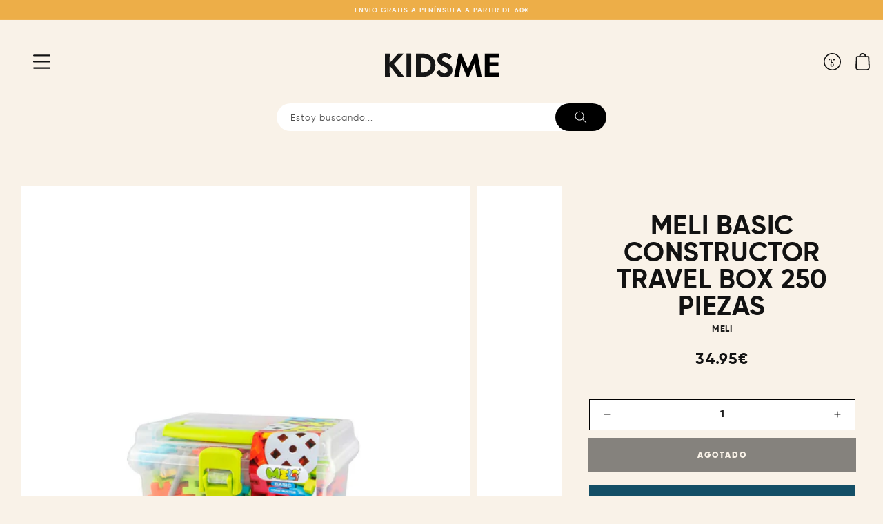

--- FILE ---
content_type: text/html; charset=utf-8
request_url: https://www.kidsme.es/products/meli-basic-constructor-travel-box-250-piezas
body_size: 50327
content:
<!doctype html>
<html class="no-js" lang="es">
  <head>

 
	<script async src='https://cdn.shopify.com/s/files/1/0411/8639/4277/t/11/assets/spotlight.js'></script>

    <link async href='https://cdn.shopify.com/s/files/1/0411/8639/4277/t/11/assets/ymq-option.css' rel='stylesheet'> 

	<link async href='https://option.ymq.cool/option/bottom.css' rel='stylesheet'> 

	<style id="ymq-jsstyle"></style> 

	<script>
		window.best_option = window.best_option || {}; 

		best_option.shop = `kidsme-store.myshopify.com`; 

		best_option.page = `product`; 

		best_option.ymq_option_branding = {}; 
		  
			best_option.ymq_option_branding = {"button":{"--button-background-checked-color":"#000000","--button-background-color":"#FFFFFF","--button-background-disabled-color":"#FFFFFF","--button-border-checked-color":"#000000","--button-border-color":"#000000","--button-border-disabled-color":"#000000","--button-font-checked-color":"#FFFFFF","--button-font-disabled-color":"#cccccc","--button-font-color":"#000000","--button-border-radius":"0","--button-font-size":"14","--button-line-height":"20","--button-margin-l-r":"4","--button-margin-u-d":"4","--button-padding-l-r":"16","--button-padding-u-d":"8"},"radio":{"--radio-border-color":"#BBC1E1","--radio-border-checked-color":"#BBC1E1","--radio-border-disabled-color":"#BBC1E1","--radio-border-hover-color":"#BBC1E1","--radio-background-color":"#FFFFFF","--radio-background-checked-color":"#275EFE","--radio-background-disabled-color":"#E1E6F9","--radio-background-hover-color":"#FFFFFF","--radio-inner-color":"#E1E6F9","--radio-inner-checked-color":"#FFFFFF","--radio-inner-disabled-color":"#FFFFFF"},"input":{"--input-background-checked-color":"#FFFFFF","--input-background-color":"#FFFFFF","--input-border-checked-color":"#000000","--input-border-color":"#000000","--input-font-checked-color":"#000000","--input-font-color":"#000000","--input-border-radius":"0","--input-font-size":"14","--input-padding-l-r":"16","--input-padding-u-d":"9","--input-width":"100","--input-max-width":"400"},"select":{"--select-border-color":"#000000","--select-border-checked-color":"#000000","--select-background-color":"#FFFFFF","--select-background-checked-color":"#FFFFFF","--select-font-color":"#000000","--select-font-checked-color":"#000000","--select-option-background-color":"#FFFFFF","--select-option-background-checked-color":"#F5F9FF","--select-option-background-disabled-color":"#FFFFFF","--select-option-font-color":"#000000","--select-option-font-checked-color":"#000000","--select-option-font-disabled-color":"#CCCCCC","--select-padding-u-d":"9","--select-padding-l-r":"16","--select-option-padding-u-d":"9","--select-option-padding-l-r":"16","--select-width":"100","--select-max-width":"400","--select-font-size":"14","--select-border-radius":"0"},"multiple":{"--multiple-background-color":"#F5F9FF","--multiple-font-color":"#000000","--multiple-padding-u-d":"2","--multiple-padding-l-r":"8","--multiple-font-size":"12","--multiple-border-radius":"0"},"img":{"--img-border-color":"#E1E1E1","--img-border-checked-color":"#000000","--img-border-disabled-color":"#000000","--img-width":"50","--img-height":"50","--img-margin-u-d":"2","--img-margin-l-r":"2","--img-border-radius":"4"},"upload":{"--upload-background-color":"#409EFF","--upload-font-color":"#FFFFFF","--upload-border-color":"#409EFF","--upload-padding-u-d":"12","--upload-padding-l-r":"20","--upload-font-size":"12","--upload-border-radius":"4"},"cart":{"--cart-border-color":"#000000","--buy-border-color":"#000000","--cart-border-hover-color":"#000000","--buy-border-hover-color":"#000000","--cart-background-color":"#000000","--buy-background-color":"#000000","--cart-background-hover-color":"#000000","--buy-background-hover-color":"#000000","--cart-font-color":"#FFFFFF","--buy-font-color":"#FFFFFF","--cart-font-hover-color":"#FFFFFF","--buy-font-hover-color":"#FFFFFF","--cart-padding-u-d":"12","--cart-padding-l-r":"16","--buy-padding-u-d":"12","--buy-padding-l-r":"16","--cart-margin-u-d":"4","--cart-margin-l-r":"0","--buy-margin-u-d":"4","--buy-margin-l-r":"0","--cart-width":"100","--cart-max-width":"800","--buy-width":"100","--buy-max-width":"800","--cart-font-size":"14","--cart-border-radius":"0","--buy-font-size":"14","--buy-border-radius":"0"},"quantity":{"--quantity-border-color":"#A6A3A3","--quantity-font-color":"#000000","--quantity-background-color":"#FFFFFF","--quantity-width":"150","--quantity-height":"40","--quantity-font-size":"14","--quantity-border-radius":"0"},"global":{"--global-title-color":"#000000","--global-help-color":"#000000","--global-error-color":"#DC3545","--global-title-font-size":"14","--global-help-font-size":"12","--global-error-font-size":"12","--global-margin-top":"0","--global-margin-bottom":"20","--global-margin-left":"0","--global-margin-right":"0","--global-title-margin-top":"0","--global-title-margin-bottom":"5","--global-title-margin-left":"0","--global-title-margin-right":"0","--global-help-margin-top":"5","--global-help-margin-bottom":"0","--global-help-margin-left":"0","--global-help-margin-right":"0","--global-error-margin-top":"5","--global-error-margin-bottom":"0","--global-error-margin-left":"0","--global-error-margin-right":"0"},"discount":{"--new-discount-normal-color":"#1878B9","--new-discount-error-color":"#E22120","--new-discount-layout":"flex-end"},"lan":{"require":"Este campo es necesario","email":"Por favor, introduce un correo válido","phone":"Por favor, introduce un teléfono válido","number":"Introduce un número","integer":"Introduce un número entero","min_char":"No puede tener menos de %s carácteres.","max_char":"No puede superar los %s carácteres.","min":"No puede ser inferior a %s.","max":"No puede ser superior a %s.","max_s":"No puedes elegir más de %s opciones.","min_s":"Por favor, escoge al menos %s opciones.","total_s":"Escoge %s opciones.","sold_out":"Agotado","please_choose":"Por favor, elige.","add_price_text":"La selección añadirá %s al precio","inventory_reminder":"El producto %s está agotado.","one-time-tag":"Una vez","q-buy":"Comprar:","q-save":"Guardar","qty-rang":"qtyRange","qty-discount":"discount","qty-discount-type":"discountType","qty-discount-type-percentage":"percentage","qty-discount-type-fixed":"fixed","q-coupon-code":"Tiered Wholesale Discount","max-quantity":"999999","discount_code":"Discount code","application":"Apply","discount_error1":"Enter a valid discount code","discount_error2":"discount code isn't valid for the items in your cart","product_title":"%s"},"price":{"--price-border-color":"#000000","--price-background-color":"#FFFFFF","--price-font-color":"#000000","--price-price-font-color":"#03de90","--price-padding-u-d":"9","--price-padding-l-r":"16","--price-width":"100","--price-max-width":"400","--price-font-size":"14","--price-border-radius":"0"},"extra":{"is_show":"0","plan":0,"quantity-box":"0","price-value":"3,4,15,6,16,7","variant-original-margin-bottom":"15","strong-dorp-down":0,"radio-unchecked":1,"img-option-bigger":2,"variant-original":"1","init-variant-type":"2","free_plan":0,"close":"1","open-theme-ajax-cart":"0","id":"60107686073","free":"0","buy-now-new":"0","add-to-cart-form":"","add-button-reload":"0","variant-not-disabled":"0","variant-id-dom":"","add-cart-form-number":"0","product-price-in-product-page":"","product-compare-at-price-in-product-page":"","hide-shopify-option":"","show-quantity":"","quantity-change":"","product-hide":"","product-show":"","product-add-to-cart":"","payment-button-hide":"","discount-before":"","cart-quantity-click-change":"","cart-quantity-change":"","check-out-button":"","variant-condition-label-class":"","variant-condition-value-parent-class":"","variant-condition-value-class":"","variant-condition-click-class":"","trigger-select":"","trigger-select-join":"","other-form-data":"0","bunow":"1","cart-ajax":"0","add-cart-url":"","theme-variant-class":"","theme-variant-class-no":"","extra-style-code":"","variant-id-from":"1","trigger-option-dom":"","before_init_product":"","buildYmqDom_b":"","buildYmqDom_a":"","replaceDomPrice_b":"","replaceDomPrice_a":"","buildFormData_b":"","buildFormData_a":"","doAddCart_before_validate":"","doAddCart_after_validate":"","doAddCart_before_getAjaxData":"","doAddCart_after_getAjaxData":"","doAddCart_success":"","doAddCart_error":""},"original-select":{"--no-strong-color":"#000000","--no-strong-color-focus":"#000000","--no-strong-background":"#FFFFFF","--no-strong-background-focus":"#FFFFFF","--no-strong-padding-t":"13","--no-strong-padding-b":"13","--no-strong-padding-l":"8","--no-strong-padding-r":"22","--no-strong-min-height":"36","--no-strong-line-height":"1.2","--no-strong-max-width":"600","--no-strong-border":"1","--no-strong-border-radius":"0","--no-strong-border-color":"#000000","--no-strong-border-color-focus":"#260000"}}; 
		 
	        
		best_option.product = {"id":8021833351449,"title":"MELI BASIC CONSTRUCTOR TRAVEL BOX 250 PIEZAS","handle":"meli-basic-constructor-travel-box-250-piezas","description":"\u003cp\u003e -CAJA DE PLÁSTICO PARA GUARDAR TUS PIEZAS\u003c\/p\u003e\n\u003cp\u003e\u003cspan\u003e-Cada caja contiene 250 piezas.\u003c\/span\u003e\u003cbr\u003e\u003cspan\u003e- Incluye una guia estandar de patrones para su construcción\u003c\/span\u003e\u003cbr\u003e\u003cspan\u003e- Edad recomedada a partir de 3 años\u003c\/span\u003e\u003cbr\u003e\u003cspan\u003e\u003c\/span\u003e\u003c\/p\u003e\n\u003cp\u003e\u003cspan\u003e¿Has usado todos tus bloques? Tenemos buenas noticias: ¡la serie BASIC se puede combinar libremente, multiplicando la diversión!\u003c\/span\u003e\u003c\/p\u003e\n\u003cp\u003e\u003cspan\u003e\u003c\/span\u003e\u003cspan\u003eLos bloques Meli son juegos únicos que no solo se convertirán en el juguete favorito de su hijo, sino que también apoyarán su desarrollo. Con elementos coloridos que se asemejan a las piezas de un rompecabezas, cualquier niño podrá crear estructuras bidimensionales y tridimensionales, como automóviles, casas, castillos, robots o cohetes. Lo que es importante, a diferencia de otros bloques de plástico, nuestros bloques no tienen enganches que sugieran como usar los bloques o limiten la imaginación de su hijo. Gracias a esta solución, los pequeños constructores pueden seguir sus propios patrones, intentar recrear objetos a su alrededor o dejar volar su imaginación.\u003c\/span\u003e\u003c\/p\u003e\n\u003cp\u003e\u003cspan\u003eManuales de construcción:\u003c\/span\u003e\u003c\/p\u003e\n\u003cul\u003e\n\u003cli\u003e\u003ca href=\"https:\/\/cdn.shopify.com\/s\/files\/1\/0601\/0768\/6073\/files\/Meli_Basic-Como_hacer_un_castillo.pdf?v=1699261953\" target=\"_blank\" data-mce-href=\"https:\/\/cdn.shopify.com\/s\/files\/1\/0601\/0768\/6073\/files\/Meli_Basic-Como_hacer_un_castillo.pdf?v=1699261953\"\u003e\u003cspan\u003eCómo hacer un castillo\u003c\/span\u003e\u003c\/a\u003e\u003c\/li\u003e\n\u003cli\u003e\u003ca href=\"https:\/\/cdn.shopify.com\/s\/files\/1\/0601\/0768\/6073\/files\/Meli_Basic-Como_hacer_una_excavadora.pdf?v=1699261952\" target=\"_blank\" data-mce-href=\"https:\/\/cdn.shopify.com\/s\/files\/1\/0601\/0768\/6073\/files\/Meli_Basic-Como_hacer_una_excavadora.pdf?v=1699261952\"\u003e\u003cspan\u003eCómo hacer una excavadora\u003c\/span\u003e\u003c\/a\u003e\u003c\/li\u003e\n\u003cli\u003e\u003ca href=\"https:\/\/cdn.shopify.com\/s\/files\/1\/0601\/0768\/6073\/files\/Meli_Basic-Como_hacer_una_persona.pdf?v=1699261952\" target=\"_blank\" data-mce-href=\"https:\/\/cdn.shopify.com\/s\/files\/1\/0601\/0768\/6073\/files\/Meli_Basic-Como_hacer_una_persona.pdf?v=1699261952\"\u003e\u003cspan\u003eCómo hacer una persona\u003c\/span\u003e\u003c\/a\u003e\u003c\/li\u003e\n\u003cli\u003e\u003ca href=\"https:\/\/cdn.shopify.com\/s\/files\/1\/0601\/0768\/6073\/files\/Meli_Basic-Como_hacer_un_barco.pdf?v=1699261952\" target=\"_blank\" data-mce-href=\"https:\/\/cdn.shopify.com\/s\/files\/1\/0601\/0768\/6073\/files\/Meli_Basic-Como_hacer_un_barco.pdf?v=1699261952\"\u003e\u003cspan\u003eCómo hacer un barco\u003c\/span\u003e\u003c\/a\u003e\u003c\/li\u003e\n\u003cli\u003e\u003ca href=\"https:\/\/cdn.shopify.com\/s\/files\/1\/0601\/0768\/6073\/files\/Meli_Basic-Como_hacer_un_nino.pdf?v=1699261952\" target=\"_blank\" data-mce-href=\"https:\/\/cdn.shopify.com\/s\/files\/1\/0601\/0768\/6073\/files\/Meli_Basic-Como_hacer_un_nino.pdf?v=1699261952\"\u003e\u003cspan\u003eCómo hacer un niño\u003c\/span\u003e\u003c\/a\u003e\u003c\/li\u003e\n\u003cli\u003e\u003ca href=\"https:\/\/cdn.shopify.com\/s\/files\/1\/0601\/0768\/6073\/files\/Meli_Basic-Como_hacer_una_casita.pdf?v=1699261952\" target=\"_blank\" data-mce-href=\"https:\/\/cdn.shopify.com\/s\/files\/1\/0601\/0768\/6073\/files\/Meli_Basic-Como_hacer_una_casita.pdf?v=1699261952\"\u003e\u003cspan\u003eCómo hacer una casita\u003c\/span\u003e\u003c\/a\u003e\u003c\/li\u003e\n\u003cli\u003e\u003ca href=\"https:\/\/cdn.shopify.com\/s\/files\/1\/0601\/0768\/6073\/files\/Meli_Basic-Como_hacer_un_coche_de_carreras.pdf?v=1699261952\" target=\"_blank\" data-mce-href=\"https:\/\/cdn.shopify.com\/s\/files\/1\/0601\/0768\/6073\/files\/Meli_Basic-Como_hacer_un_coche_de_carreras.pdf?v=1699261952\"\u003e\u003cspan\u003eCómo hacer un coche de carreras\u003c\/span\u003e\u003c\/a\u003e\u003c\/li\u003e\n\u003cli\u003e\u003ca href=\"https:\/\/cdn.shopify.com\/s\/files\/1\/0601\/0768\/6073\/files\/Meli_Basic-Como_hacer_un_perro.pdf?v=1699261952\" target=\"_blank\" data-mce-href=\"https:\/\/cdn.shopify.com\/s\/files\/1\/0601\/0768\/6073\/files\/Meli_Basic-Como_hacer_un_perro.pdf?v=1699261952\"\u003e\u003cspan\u003eCómo hacer un perro\u003c\/span\u003e\u003c\/a\u003e\u003c\/li\u003e\n\u003cli\u003e\u003ca href=\"https:\/\/cdn.shopify.com\/s\/files\/1\/0601\/0768\/6073\/files\/Meli_Basic-Como_hacer_un_Tulipan.pdf?v=1699261953\" data-mce-href=\"https:\/\/cdn.shopify.com\/s\/files\/1\/0601\/0768\/6073\/files\/Meli_Basic-Como_hacer_un_Tulipan.pdf?v=1699261953\"\u003e\u003cspan\u003eCómo hacer un tulipán\u003c\/span\u003e\u003c\/a\u003e\u003c\/li\u003e\n\u003cli\u003e\u003ca href=\"https:\/\/cdn.shopify.com\/s\/files\/1\/0601\/0768\/6073\/files\/Meli_Basic-Como_hacer_un_camion.pdf?v=1699261951\" data-mce-href=\"https:\/\/cdn.shopify.com\/s\/files\/1\/0601\/0768\/6073\/files\/Meli_Basic-Como_hacer_un_camion.pdf?v=1699261951\"\u003e\u003cspan\u003eCómo hacer un camión\u003c\/span\u003e\u003c\/a\u003e\u003c\/li\u003e\n\u003cli\u003e\u003ca href=\"https:\/\/cdn.shopify.com\/s\/files\/1\/0601\/0768\/6073\/files\/Meli_Basic-Como_hacer_un_molino.pdf?v=1699261952\" target=\"_blank\" data-mce-href=\"https:\/\/cdn.shopify.com\/s\/files\/1\/0601\/0768\/6073\/files\/Meli_Basic-Como_hacer_un_molino.pdf?v=1699261952\"\u003e\u003cspan\u003eCómo hacer un molino\u003c\/span\u003e\u003c\/a\u003e\u003c\/li\u003e\n\u003cli\u003e\u003ca href=\"https:\/\/cdn.shopify.com\/s\/files\/1\/0601\/0768\/6073\/files\/Meli_Basic-Como_hacer_un_coche.pdf?v=1699261951\" target=\"_blank\" data-mce-href=\"https:\/\/cdn.shopify.com\/s\/files\/1\/0601\/0768\/6073\/files\/Meli_Basic-Como_hacer_un_coche.pdf?v=1699261951\"\u003e\u003cspan\u003eCómo hacer un coche\u003c\/span\u003e\u003c\/a\u003e\u003c\/li\u003e\n\u003cli\u003e\u003ca href=\"https:\/\/cdn.shopify.com\/s\/files\/1\/0601\/0768\/6073\/files\/Meli_Basic-Como_hacer_un_avion.pdf?v=1699261952\" target=\"_blank\" data-mce-href=\"https:\/\/cdn.shopify.com\/s\/files\/1\/0601\/0768\/6073\/files\/Meli_Basic-Como_hacer_un_avion.pdf?v=1699261952\"\u003e\u003cspan\u003eCómo hacer un avión\u003c\/span\u003e\u003c\/a\u003e\u003c\/li\u003e\n\u003cli\u003e\u003ca href=\"https:\/\/cdn.shopify.com\/s\/files\/1\/0601\/0768\/6073\/files\/Meli_Basic-Como_hacer_un_gato.pdf?v=1699261951\" target=\"_blank\" data-mce-href=\"https:\/\/cdn.shopify.com\/s\/files\/1\/0601\/0768\/6073\/files\/Meli_Basic-Como_hacer_un_gato.pdf?v=1699261951\"\u003e\u003cspan\u003eCómo hacer un gato\u003c\/span\u003e\u003c\/a\u003e\u003c\/li\u003e\n\u003c\/ul\u003e\n\u003cdiv\u003e\u003cspan\u003e\u003c\/span\u003e\u003c\/div\u003e","published_at":"2022-11-26T07:56:52+01:00","created_at":"2022-11-26T07:56:53+01:00","vendor":"Meli","type":"Meli","tags":[],"price":3495,"price_min":3495,"price_max":3495,"available":false,"price_varies":false,"compare_at_price":null,"compare_at_price_min":0,"compare_at_price_max":0,"compare_at_price_varies":false,"variants":[{"id":44150921953561,"title":"Default Title","option1":"Default Title","option2":null,"option3":null,"sku":"mbtb250","requires_shipping":true,"taxable":true,"featured_image":null,"available":false,"name":"MELI BASIC CONSTRUCTOR TRAVEL BOX 250 PIEZAS","public_title":null,"options":["Default Title"],"price":3495,"weight":300,"compare_at_price":null,"inventory_management":"shopify","barcode":"","requires_selling_plan":false,"selling_plan_allocations":[]}],"images":["\/\/www.kidsme.es\/cdn\/shop\/products\/melibasic250.jpg?v=1670393548","\/\/www.kidsme.es\/cdn\/shop\/files\/meliconstructor250.jpg?v=1712334870","\/\/www.kidsme.es\/cdn\/shop\/files\/meliconstructor250piezas.jpg?v=1712334870","\/\/www.kidsme.es\/cdn\/shop\/files\/piezasmelibasic_8386fc7e-beb6-42d9-8d88-ef1129eaa14f.jpg?v=1712334870","\/\/www.kidsme.es\/cdn\/shop\/files\/piezasmeli_6d4604e2-27e0-48f3-9bea-30d7e586cff9.jpg?v=1712334870","\/\/www.kidsme.es\/cdn\/shop\/files\/construccionesmeli_c501e7f7-90c0-42b8-ab35-6bdc0008d5fc.jpg?v=1712334870","\/\/www.kidsme.es\/cdn\/shop\/files\/piezasmeliconstructor.jpg?v=1712334868"],"featured_image":"\/\/www.kidsme.es\/cdn\/shop\/products\/melibasic250.jpg?v=1670393548","options":["Title"],"media":[{"alt":"MELI BASIC CONSTRUCTOR TRAVEL BOX 250 PIEZAS Meli KIDSME","id":32370473435417,"position":1,"preview_image":{"aspect_ratio":0.75,"height":2080,"width":1560,"src":"\/\/www.kidsme.es\/cdn\/shop\/products\/melibasic250.jpg?v=1670393548"},"aspect_ratio":0.75,"height":2080,"media_type":"image","src":"\/\/www.kidsme.es\/cdn\/shop\/products\/melibasic250.jpg?v=1670393548","width":1560},{"alt":"MELI BASIC CONSTRUCTOR TRAVEL BOX 250 PIEZAS Meli KIDSME","id":46166958735705,"position":2,"preview_image":{"aspect_ratio":0.75,"height":2080,"width":1560,"src":"\/\/www.kidsme.es\/cdn\/shop\/files\/meliconstructor250.jpg?v=1712334870"},"aspect_ratio":0.75,"height":2080,"media_type":"image","src":"\/\/www.kidsme.es\/cdn\/shop\/files\/meliconstructor250.jpg?v=1712334870","width":1560},{"alt":"MELI BASIC CONSTRUCTOR TRAVEL BOX 250 PIEZAS Meli KIDSME","id":46166958702937,"position":3,"preview_image":{"aspect_ratio":0.75,"height":2080,"width":1560,"src":"\/\/www.kidsme.es\/cdn\/shop\/files\/meliconstructor250piezas.jpg?v=1712334870"},"aspect_ratio":0.75,"height":2080,"media_type":"image","src":"\/\/www.kidsme.es\/cdn\/shop\/files\/meliconstructor250piezas.jpg?v=1712334870","width":1560},{"alt":"MELI BASIC CONSTRUCTOR TRAVEL BOX 250 PIEZAS Meli KIDSME","id":46166787981657,"position":4,"preview_image":{"aspect_ratio":0.75,"height":2080,"width":1560,"src":"\/\/www.kidsme.es\/cdn\/shop\/files\/piezasmelibasic_8386fc7e-beb6-42d9-8d88-ef1129eaa14f.jpg?v=1712334870"},"aspect_ratio":0.75,"height":2080,"media_type":"image","src":"\/\/www.kidsme.es\/cdn\/shop\/files\/piezasmelibasic_8386fc7e-beb6-42d9-8d88-ef1129eaa14f.jpg?v=1712334870","width":1560},{"alt":"MELI BASIC CONSTRUCTOR TRAVEL BOX 250 PIEZAS Meli KIDSME","id":46166787817817,"position":5,"preview_image":{"aspect_ratio":0.75,"height":2080,"width":1560,"src":"\/\/www.kidsme.es\/cdn\/shop\/files\/piezasmeli_6d4604e2-27e0-48f3-9bea-30d7e586cff9.jpg?v=1712334870"},"aspect_ratio":0.75,"height":2080,"media_type":"image","src":"\/\/www.kidsme.es\/cdn\/shop\/files\/piezasmeli_6d4604e2-27e0-48f3-9bea-30d7e586cff9.jpg?v=1712334870","width":1560},{"alt":"MELI BASIC CONSTRUCTOR TRAVEL BOX 250 PIEZAS Meli KIDSME","id":46166787916121,"position":6,"preview_image":{"aspect_ratio":0.75,"height":2080,"width":1560,"src":"\/\/www.kidsme.es\/cdn\/shop\/files\/construccionesmeli_c501e7f7-90c0-42b8-ab35-6bdc0008d5fc.jpg?v=1712334870"},"aspect_ratio":0.75,"height":2080,"media_type":"image","src":"\/\/www.kidsme.es\/cdn\/shop\/files\/construccionesmeli_c501e7f7-90c0-42b8-ab35-6bdc0008d5fc.jpg?v=1712334870","width":1560},{"alt":"MELI BASIC CONSTRUCTOR TRAVEL BOX 250 PIEZAS Meli KIDSME","id":46166958670169,"position":7,"preview_image":{"aspect_ratio":0.75,"height":2080,"width":1560,"src":"\/\/www.kidsme.es\/cdn\/shop\/files\/piezasmeliconstructor.jpg?v=1712334868"},"aspect_ratio":0.75,"height":2080,"media_type":"image","src":"\/\/www.kidsme.es\/cdn\/shop\/files\/piezasmeliconstructor.jpg?v=1712334868","width":1560}],"requires_selling_plan":false,"selling_plan_groups":[],"content":"\u003cp\u003e -CAJA DE PLÁSTICO PARA GUARDAR TUS PIEZAS\u003c\/p\u003e\n\u003cp\u003e\u003cspan\u003e-Cada caja contiene 250 piezas.\u003c\/span\u003e\u003cbr\u003e\u003cspan\u003e- Incluye una guia estandar de patrones para su construcción\u003c\/span\u003e\u003cbr\u003e\u003cspan\u003e- Edad recomedada a partir de 3 años\u003c\/span\u003e\u003cbr\u003e\u003cspan\u003e\u003c\/span\u003e\u003c\/p\u003e\n\u003cp\u003e\u003cspan\u003e¿Has usado todos tus bloques? Tenemos buenas noticias: ¡la serie BASIC se puede combinar libremente, multiplicando la diversión!\u003c\/span\u003e\u003c\/p\u003e\n\u003cp\u003e\u003cspan\u003e\u003c\/span\u003e\u003cspan\u003eLos bloques Meli son juegos únicos que no solo se convertirán en el juguete favorito de su hijo, sino que también apoyarán su desarrollo. Con elementos coloridos que se asemejan a las piezas de un rompecabezas, cualquier niño podrá crear estructuras bidimensionales y tridimensionales, como automóviles, casas, castillos, robots o cohetes. Lo que es importante, a diferencia de otros bloques de plástico, nuestros bloques no tienen enganches que sugieran como usar los bloques o limiten la imaginación de su hijo. Gracias a esta solución, los pequeños constructores pueden seguir sus propios patrones, intentar recrear objetos a su alrededor o dejar volar su imaginación.\u003c\/span\u003e\u003c\/p\u003e\n\u003cp\u003e\u003cspan\u003eManuales de construcción:\u003c\/span\u003e\u003c\/p\u003e\n\u003cul\u003e\n\u003cli\u003e\u003ca href=\"https:\/\/cdn.shopify.com\/s\/files\/1\/0601\/0768\/6073\/files\/Meli_Basic-Como_hacer_un_castillo.pdf?v=1699261953\" target=\"_blank\" data-mce-href=\"https:\/\/cdn.shopify.com\/s\/files\/1\/0601\/0768\/6073\/files\/Meli_Basic-Como_hacer_un_castillo.pdf?v=1699261953\"\u003e\u003cspan\u003eCómo hacer un castillo\u003c\/span\u003e\u003c\/a\u003e\u003c\/li\u003e\n\u003cli\u003e\u003ca href=\"https:\/\/cdn.shopify.com\/s\/files\/1\/0601\/0768\/6073\/files\/Meli_Basic-Como_hacer_una_excavadora.pdf?v=1699261952\" target=\"_blank\" data-mce-href=\"https:\/\/cdn.shopify.com\/s\/files\/1\/0601\/0768\/6073\/files\/Meli_Basic-Como_hacer_una_excavadora.pdf?v=1699261952\"\u003e\u003cspan\u003eCómo hacer una excavadora\u003c\/span\u003e\u003c\/a\u003e\u003c\/li\u003e\n\u003cli\u003e\u003ca href=\"https:\/\/cdn.shopify.com\/s\/files\/1\/0601\/0768\/6073\/files\/Meli_Basic-Como_hacer_una_persona.pdf?v=1699261952\" target=\"_blank\" data-mce-href=\"https:\/\/cdn.shopify.com\/s\/files\/1\/0601\/0768\/6073\/files\/Meli_Basic-Como_hacer_una_persona.pdf?v=1699261952\"\u003e\u003cspan\u003eCómo hacer una persona\u003c\/span\u003e\u003c\/a\u003e\u003c\/li\u003e\n\u003cli\u003e\u003ca href=\"https:\/\/cdn.shopify.com\/s\/files\/1\/0601\/0768\/6073\/files\/Meli_Basic-Como_hacer_un_barco.pdf?v=1699261952\" target=\"_blank\" data-mce-href=\"https:\/\/cdn.shopify.com\/s\/files\/1\/0601\/0768\/6073\/files\/Meli_Basic-Como_hacer_un_barco.pdf?v=1699261952\"\u003e\u003cspan\u003eCómo hacer un barco\u003c\/span\u003e\u003c\/a\u003e\u003c\/li\u003e\n\u003cli\u003e\u003ca href=\"https:\/\/cdn.shopify.com\/s\/files\/1\/0601\/0768\/6073\/files\/Meli_Basic-Como_hacer_un_nino.pdf?v=1699261952\" target=\"_blank\" data-mce-href=\"https:\/\/cdn.shopify.com\/s\/files\/1\/0601\/0768\/6073\/files\/Meli_Basic-Como_hacer_un_nino.pdf?v=1699261952\"\u003e\u003cspan\u003eCómo hacer un niño\u003c\/span\u003e\u003c\/a\u003e\u003c\/li\u003e\n\u003cli\u003e\u003ca href=\"https:\/\/cdn.shopify.com\/s\/files\/1\/0601\/0768\/6073\/files\/Meli_Basic-Como_hacer_una_casita.pdf?v=1699261952\" target=\"_blank\" data-mce-href=\"https:\/\/cdn.shopify.com\/s\/files\/1\/0601\/0768\/6073\/files\/Meli_Basic-Como_hacer_una_casita.pdf?v=1699261952\"\u003e\u003cspan\u003eCómo hacer una casita\u003c\/span\u003e\u003c\/a\u003e\u003c\/li\u003e\n\u003cli\u003e\u003ca href=\"https:\/\/cdn.shopify.com\/s\/files\/1\/0601\/0768\/6073\/files\/Meli_Basic-Como_hacer_un_coche_de_carreras.pdf?v=1699261952\" target=\"_blank\" data-mce-href=\"https:\/\/cdn.shopify.com\/s\/files\/1\/0601\/0768\/6073\/files\/Meli_Basic-Como_hacer_un_coche_de_carreras.pdf?v=1699261952\"\u003e\u003cspan\u003eCómo hacer un coche de carreras\u003c\/span\u003e\u003c\/a\u003e\u003c\/li\u003e\n\u003cli\u003e\u003ca href=\"https:\/\/cdn.shopify.com\/s\/files\/1\/0601\/0768\/6073\/files\/Meli_Basic-Como_hacer_un_perro.pdf?v=1699261952\" target=\"_blank\" data-mce-href=\"https:\/\/cdn.shopify.com\/s\/files\/1\/0601\/0768\/6073\/files\/Meli_Basic-Como_hacer_un_perro.pdf?v=1699261952\"\u003e\u003cspan\u003eCómo hacer un perro\u003c\/span\u003e\u003c\/a\u003e\u003c\/li\u003e\n\u003cli\u003e\u003ca href=\"https:\/\/cdn.shopify.com\/s\/files\/1\/0601\/0768\/6073\/files\/Meli_Basic-Como_hacer_un_Tulipan.pdf?v=1699261953\" data-mce-href=\"https:\/\/cdn.shopify.com\/s\/files\/1\/0601\/0768\/6073\/files\/Meli_Basic-Como_hacer_un_Tulipan.pdf?v=1699261953\"\u003e\u003cspan\u003eCómo hacer un tulipán\u003c\/span\u003e\u003c\/a\u003e\u003c\/li\u003e\n\u003cli\u003e\u003ca href=\"https:\/\/cdn.shopify.com\/s\/files\/1\/0601\/0768\/6073\/files\/Meli_Basic-Como_hacer_un_camion.pdf?v=1699261951\" data-mce-href=\"https:\/\/cdn.shopify.com\/s\/files\/1\/0601\/0768\/6073\/files\/Meli_Basic-Como_hacer_un_camion.pdf?v=1699261951\"\u003e\u003cspan\u003eCómo hacer un camión\u003c\/span\u003e\u003c\/a\u003e\u003c\/li\u003e\n\u003cli\u003e\u003ca href=\"https:\/\/cdn.shopify.com\/s\/files\/1\/0601\/0768\/6073\/files\/Meli_Basic-Como_hacer_un_molino.pdf?v=1699261952\" target=\"_blank\" data-mce-href=\"https:\/\/cdn.shopify.com\/s\/files\/1\/0601\/0768\/6073\/files\/Meli_Basic-Como_hacer_un_molino.pdf?v=1699261952\"\u003e\u003cspan\u003eCómo hacer un molino\u003c\/span\u003e\u003c\/a\u003e\u003c\/li\u003e\n\u003cli\u003e\u003ca href=\"https:\/\/cdn.shopify.com\/s\/files\/1\/0601\/0768\/6073\/files\/Meli_Basic-Como_hacer_un_coche.pdf?v=1699261951\" target=\"_blank\" data-mce-href=\"https:\/\/cdn.shopify.com\/s\/files\/1\/0601\/0768\/6073\/files\/Meli_Basic-Como_hacer_un_coche.pdf?v=1699261951\"\u003e\u003cspan\u003eCómo hacer un coche\u003c\/span\u003e\u003c\/a\u003e\u003c\/li\u003e\n\u003cli\u003e\u003ca href=\"https:\/\/cdn.shopify.com\/s\/files\/1\/0601\/0768\/6073\/files\/Meli_Basic-Como_hacer_un_avion.pdf?v=1699261952\" target=\"_blank\" data-mce-href=\"https:\/\/cdn.shopify.com\/s\/files\/1\/0601\/0768\/6073\/files\/Meli_Basic-Como_hacer_un_avion.pdf?v=1699261952\"\u003e\u003cspan\u003eCómo hacer un avión\u003c\/span\u003e\u003c\/a\u003e\u003c\/li\u003e\n\u003cli\u003e\u003ca href=\"https:\/\/cdn.shopify.com\/s\/files\/1\/0601\/0768\/6073\/files\/Meli_Basic-Como_hacer_un_gato.pdf?v=1699261951\" target=\"_blank\" data-mce-href=\"https:\/\/cdn.shopify.com\/s\/files\/1\/0601\/0768\/6073\/files\/Meli_Basic-Como_hacer_un_gato.pdf?v=1699261951\"\u003e\u003cspan\u003eCómo hacer un gato\u003c\/span\u003e\u003c\/a\u003e\u003c\/li\u003e\n\u003c\/ul\u003e\n\u003cdiv\u003e\u003cspan\u003e\u003c\/span\u003e\u003c\/div\u003e"}; 

		best_option.ymq_has_only_default_variant = true; 
		 

        
            best_option.ymq_status = {}; 
    		 
    
    		best_option.ymq_variantjson = {}; 
    		 
    
    		best_option.ymq_option_data = {}; 
    		

    		best_option.ymq_option_condition = {}; 
    		 
              
        
        
        best_option.product_collections = {};
        
            best_option.product_collections[685586186585] = {"id":685586186585,"handle":"6-7-anos","updated_at":"2026-01-28T13:09:49+01:00","published_at":"2025-12-06T18:32:09+01:00","sort_order":"manual","template_suffix":"","published_scope":"global","title":"6\/7 AÑOS","body_html":""};
        
            best_option.product_collections[611024666969] = {"id":611024666969,"handle":"bf2023-no-discount","title":"BF2023 DISCOUNT","updated_at":"2026-01-29T13:11:28+01:00","body_html":"","published_at":"2023-11-15T10:26:07+01:00","sort_order":"best-selling","template_suffix":"","disjunctive":false,"rules":[{"column":"vendor","relation":"not_equals","condition":"Banwood"},{"column":"vendor","relation":"not_equals","condition":"Connetix"}],"published_scope":"global"};
        
            best_option.product_collections[284947218617] = {"id":284947218617,"handle":"construcciones-y-encajables","title":"Construcciones y encajables","updated_at":"2026-01-28T13:09:49+01:00","body_html":"","published_at":"2021-12-09T19:48:39+01:00","sort_order":"manual","template_suffix":"first-level","disjunctive":true,"rules":[{"column":"type","relation":"equals","condition":"Apilable"},{"column":"type","relation":"equals","condition":"Encajable"},{"column":"type","relation":"equals","condition":"Casa cerraduras"},{"column":"type","relation":"equals","condition":"Puzzle encajable"},{"column":"type","relation":"equals","condition":"Caja de formas"},{"column":"type","relation":"equals","condition":"Sun"},{"column":"type","relation":"equals","condition":"inclusivo"},{"column":"type","relation":"equals","condition":"Apilable libre"},{"column":"type","relation":"equals","condition":"Caja juego"},{"column":"type","relation":"equals","condition":"Pinzas"},{"column":"type","relation":"equals","condition":"Meli"},{"column":"type","relation":"equals","condition":"Regalo bebé"},{"column":"type","relation":"equals","condition":"Mordedor apilable"},{"column":"type","relation":"equals","condition":"Varios juegos educativos"},{"column":"type","relation":"equals","condition":"Tubos"},{"column":"type","relation":"equals","condition":"Cabaña"},{"column":"type","relation":"equals","condition":"Construcciones"}],"published_scope":"global"};
        
            best_option.product_collections[599981326681] = {"id":599981326681,"handle":"rebaja-primavera","title":"Rebaja primavera","updated_at":"2026-01-29T13:11:28+01:00","body_html":"","published_at":"2023-04-21T12:37:04+02:00","sort_order":"best-selling","template_suffix":"","disjunctive":true,"rules":[{"column":"vendor","relation":"not_equals","condition":"Banwood"},{"column":"tag","relation":"equals","condition":"no-primavera"}],"published_scope":"global"};
        
            best_option.product_collections[608643809625] = {"id":608643809625,"handle":"sin-descuento-1","title":"Sin descuento","updated_at":"2026-01-29T13:11:28+01:00","body_html":"","published_at":"2023-10-09T10:06:51+02:00","sort_order":"best-selling","template_suffix":"","disjunctive":true,"rules":[{"column":"is_price_reduced","relation":"is_not_set","condition":""},{"column":"vendor","relation":"not_equals","condition":"Connetix"}],"published_scope":"global"};
        
            best_option.product_collections[299529437369] = {"id":299529437369,"handle":"toda-la-tienda","title":"Toda la tienda","updated_at":"2026-01-29T13:11:28+01:00","body_html":"","published_at":"2022-10-31T11:56:25+01:00","sort_order":"best-selling","template_suffix":"brand","disjunctive":false,"rules":[{"column":"variant_price","relation":"greater_than","condition":"0.01"}],"published_scope":"global"};
        
        
        best_option.ymq_template_options = {};
	    best_option.ymq_option_template = {};
		best_option.ymq_option_template_condition = {}; 
	    
	    
	    

        
            best_option.ymq_option_template_sort = false;
        

        
            best_option.ymq_option_template_sort_before = false;
        
        
        
        best_option.ymq_option_template_c_t = {};
  		best_option.ymq_option_template_condition_c_t = {};
        best_option.ymq_option_template_assign_c_t = {};
        
        

        

        
	</script>

	<script async src='https://options.ymq.cool/option/best-options.js'></script>

 

    <meta charset="utf-8">
    <meta http-equiv="X-UA-Compatible" content="IE=edge">
    <meta name="viewport" content="width=device-width,initial-scale=1">
    <meta name="theme-color" content="">
    <meta name="facebook-domain-verification" content="wn1w6chiaavwxzeu37pezsp8qbn8y4" />
    <link rel="canonical" href="https://www.kidsme.es/products/meli-basic-constructor-travel-box-250-piezas">
    <link rel="preconnect" href="https://cdn.shopify.com" crossorigin><link rel="icon" type="image/png" href="//www.kidsme.es/cdn/shop/files/Asset_10_32x32.png?v=1635871969"><title>
      Meli básic constructor travel box 250- Meli | KIDSME
 &ndash; Kidsme Store</title>

    
      <meta name="description" content="El juego más adictivo con el que pasarán horas y horas. 🌈 Somos una tienda para familias que buscan estilo y la más alta calidad en: puericultura, juguetes y decoración infantil 🌍 Entrega 24H/48H ⭐️ Envío gratis a partir de 60€">
    

    

<meta property="og:site_name" content="Kidsme Store">
<meta property="og:url" content="https://www.kidsme.es/products/meli-basic-constructor-travel-box-250-piezas">
<meta property="og:title" content="Meli básic constructor travel box 250- Meli | KIDSME">
<meta property="og:type" content="product">
<meta property="og:description" content="El juego más adictivo con el que pasarán horas y horas. 🌈 Somos una tienda para familias que buscan estilo y la más alta calidad en: puericultura, juguetes y decoración infantil 🌍 Entrega 24H/48H ⭐️ Envío gratis a partir de 60€"><meta property="og:image" content="http://www.kidsme.es/cdn/shop/products/melibasic250.jpg?v=1670393548">
  <meta property="og:image:secure_url" content="https://www.kidsme.es/cdn/shop/products/melibasic250.jpg?v=1670393548">
  <meta property="og:image:width" content="1560">
  <meta property="og:image:height" content="2080"><meta property="og:price:amount" content="34.95">
  <meta property="og:price:currency" content="EUR"><meta name="twitter:card" content="summary_large_image">
<meta name="twitter:title" content="Meli básic constructor travel box 250- Meli | KIDSME">
<meta name="twitter:description" content="El juego más adictivo con el que pasarán horas y horas. 🌈 Somos una tienda para familias que buscan estilo y la más alta calidad en: puericultura, juguetes y decoración infantil 🌍 Entrega 24H/48H ⭐️ Envío gratis a partir de 60€">

   
    <script src="//www.kidsme.es/cdn/shop/t/2/assets/global.js?v=147605268548505043171736330446" defer="defer"></script>
    <script>window.performance && window.performance.mark && window.performance.mark('shopify.content_for_header.start');</script><meta name="facebook-domain-verification" content="wn1w6chiaavwxzeu37pezsp8qbn8y4">
<meta name="facebook-domain-verification" content="ijw8lzbxcuk9y7q663ep9944v9az96">
<meta name="google-site-verification" content="u9B-NytB-Z68XYh-Rv-iuY-2OcYAfuQ7WQx0neD9yRE">
<meta id="shopify-digital-wallet" name="shopify-digital-wallet" content="/60107686073/digital_wallets/dialog">
<meta name="shopify-checkout-api-token" content="087fe941a365475f902bde7d1c5fbe77">
<meta id="in-context-paypal-metadata" data-shop-id="60107686073" data-venmo-supported="false" data-environment="production" data-locale="es_ES" data-paypal-v4="true" data-currency="EUR">
<link rel="alternate" hreflang="x-default" href="https://www.kidsme.es/products/meli-basic-constructor-travel-box-250-piezas">
<link rel="alternate" hreflang="es" href="https://www.kidsme.es/products/meli-basic-constructor-travel-box-250-piezas">
<link rel="alternate" hreflang="en" href="https://www.kidsme.es/en/products/meli-basic-constructor-travel-box-250-piezas">
<link rel="alternate" hreflang="pt" href="https://www.kidsme.es/pt/products/meli-basic-constructor-travel-box-250-piezas">
<link rel="alternate" type="application/json+oembed" href="https://www.kidsme.es/products/meli-basic-constructor-travel-box-250-piezas.oembed">
<script async="async" src="/checkouts/internal/preloads.js?locale=es-ES"></script>
<link rel="preconnect" href="https://shop.app" crossorigin="anonymous">
<script async="async" src="https://shop.app/checkouts/internal/preloads.js?locale=es-ES&shop_id=60107686073" crossorigin="anonymous"></script>
<script id="apple-pay-shop-capabilities" type="application/json">{"shopId":60107686073,"countryCode":"ES","currencyCode":"EUR","merchantCapabilities":["supports3DS"],"merchantId":"gid:\/\/shopify\/Shop\/60107686073","merchantName":"Kidsme Store","requiredBillingContactFields":["postalAddress","email","phone"],"requiredShippingContactFields":["postalAddress","email","phone"],"shippingType":"shipping","supportedNetworks":["visa","maestro","masterCard","amex"],"total":{"type":"pending","label":"Kidsme Store","amount":"1.00"},"shopifyPaymentsEnabled":true,"supportsSubscriptions":true}</script>
<script id="shopify-features" type="application/json">{"accessToken":"087fe941a365475f902bde7d1c5fbe77","betas":["rich-media-storefront-analytics"],"domain":"www.kidsme.es","predictiveSearch":true,"shopId":60107686073,"locale":"es"}</script>
<script>var Shopify = Shopify || {};
Shopify.shop = "kidsme-store.myshopify.com";
Shopify.locale = "es";
Shopify.currency = {"active":"EUR","rate":"1.0"};
Shopify.country = "ES";
Shopify.theme = {"name":"Kidsme v2 ","id":177572905305,"schema_name":"Kidsme","schema_version":"2.2.0","theme_store_id":887,"role":"main"};
Shopify.theme.handle = "null";
Shopify.theme.style = {"id":null,"handle":null};
Shopify.cdnHost = "www.kidsme.es/cdn";
Shopify.routes = Shopify.routes || {};
Shopify.routes.root = "/";</script>
<script type="module">!function(o){(o.Shopify=o.Shopify||{}).modules=!0}(window);</script>
<script>!function(o){function n(){var o=[];function n(){o.push(Array.prototype.slice.apply(arguments))}return n.q=o,n}var t=o.Shopify=o.Shopify||{};t.loadFeatures=n(),t.autoloadFeatures=n()}(window);</script>
<script>
  window.ShopifyPay = window.ShopifyPay || {};
  window.ShopifyPay.apiHost = "shop.app\/pay";
  window.ShopifyPay.redirectState = null;
</script>
<script id="shop-js-analytics" type="application/json">{"pageType":"product"}</script>
<script defer="defer" async type="module" src="//www.kidsme.es/cdn/shopifycloud/shop-js/modules/v2/client.init-shop-cart-sync_BFpxDrjM.es.esm.js"></script>
<script defer="defer" async type="module" src="//www.kidsme.es/cdn/shopifycloud/shop-js/modules/v2/chunk.common_CnP21gUX.esm.js"></script>
<script defer="defer" async type="module" src="//www.kidsme.es/cdn/shopifycloud/shop-js/modules/v2/chunk.modal_D61HrJrg.esm.js"></script>
<script type="module">
  await import("//www.kidsme.es/cdn/shopifycloud/shop-js/modules/v2/client.init-shop-cart-sync_BFpxDrjM.es.esm.js");
await import("//www.kidsme.es/cdn/shopifycloud/shop-js/modules/v2/chunk.common_CnP21gUX.esm.js");
await import("//www.kidsme.es/cdn/shopifycloud/shop-js/modules/v2/chunk.modal_D61HrJrg.esm.js");

  window.Shopify.SignInWithShop?.initShopCartSync?.({"fedCMEnabled":true,"windoidEnabled":true});

</script>
<script>
  window.Shopify = window.Shopify || {};
  if (!window.Shopify.featureAssets) window.Shopify.featureAssets = {};
  window.Shopify.featureAssets['shop-js'] = {"shop-cart-sync":["modules/v2/client.shop-cart-sync_DunGk5rn.es.esm.js","modules/v2/chunk.common_CnP21gUX.esm.js","modules/v2/chunk.modal_D61HrJrg.esm.js"],"init-fed-cm":["modules/v2/client.init-fed-cm_Bhr0vd71.es.esm.js","modules/v2/chunk.common_CnP21gUX.esm.js","modules/v2/chunk.modal_D61HrJrg.esm.js"],"init-shop-email-lookup-coordinator":["modules/v2/client.init-shop-email-lookup-coordinator_Cgf-1HKc.es.esm.js","modules/v2/chunk.common_CnP21gUX.esm.js","modules/v2/chunk.modal_D61HrJrg.esm.js"],"init-windoid":["modules/v2/client.init-windoid_RKlvBm7f.es.esm.js","modules/v2/chunk.common_CnP21gUX.esm.js","modules/v2/chunk.modal_D61HrJrg.esm.js"],"shop-button":["modules/v2/client.shop-button_DcwUN_L_.es.esm.js","modules/v2/chunk.common_CnP21gUX.esm.js","modules/v2/chunk.modal_D61HrJrg.esm.js"],"shop-cash-offers":["modules/v2/client.shop-cash-offers_zT3TeJrS.es.esm.js","modules/v2/chunk.common_CnP21gUX.esm.js","modules/v2/chunk.modal_D61HrJrg.esm.js"],"shop-toast-manager":["modules/v2/client.shop-toast-manager_Dhsh6ZDd.es.esm.js","modules/v2/chunk.common_CnP21gUX.esm.js","modules/v2/chunk.modal_D61HrJrg.esm.js"],"init-shop-cart-sync":["modules/v2/client.init-shop-cart-sync_BFpxDrjM.es.esm.js","modules/v2/chunk.common_CnP21gUX.esm.js","modules/v2/chunk.modal_D61HrJrg.esm.js"],"init-customer-accounts-sign-up":["modules/v2/client.init-customer-accounts-sign-up__zAQf6yH.es.esm.js","modules/v2/client.shop-login-button_DmGuuAqh.es.esm.js","modules/v2/chunk.common_CnP21gUX.esm.js","modules/v2/chunk.modal_D61HrJrg.esm.js"],"pay-button":["modules/v2/client.pay-button_BSqAUYU_.es.esm.js","modules/v2/chunk.common_CnP21gUX.esm.js","modules/v2/chunk.modal_D61HrJrg.esm.js"],"init-customer-accounts":["modules/v2/client.init-customer-accounts_BUX2wPcc.es.esm.js","modules/v2/client.shop-login-button_DmGuuAqh.es.esm.js","modules/v2/chunk.common_CnP21gUX.esm.js","modules/v2/chunk.modal_D61HrJrg.esm.js"],"avatar":["modules/v2/client.avatar_BTnouDA3.es.esm.js"],"init-shop-for-new-customer-accounts":["modules/v2/client.init-shop-for-new-customer-accounts_C3NVS8-R.es.esm.js","modules/v2/client.shop-login-button_DmGuuAqh.es.esm.js","modules/v2/chunk.common_CnP21gUX.esm.js","modules/v2/chunk.modal_D61HrJrg.esm.js"],"shop-follow-button":["modules/v2/client.shop-follow-button_BoBKYaAK.es.esm.js","modules/v2/chunk.common_CnP21gUX.esm.js","modules/v2/chunk.modal_D61HrJrg.esm.js"],"checkout-modal":["modules/v2/client.checkout-modal_BzXpoShc.es.esm.js","modules/v2/chunk.common_CnP21gUX.esm.js","modules/v2/chunk.modal_D61HrJrg.esm.js"],"shop-login-button":["modules/v2/client.shop-login-button_DmGuuAqh.es.esm.js","modules/v2/chunk.common_CnP21gUX.esm.js","modules/v2/chunk.modal_D61HrJrg.esm.js"],"lead-capture":["modules/v2/client.lead-capture_ClopgrIx.es.esm.js","modules/v2/chunk.common_CnP21gUX.esm.js","modules/v2/chunk.modal_D61HrJrg.esm.js"],"shop-login":["modules/v2/client.shop-login_DQ0hrHfi.es.esm.js","modules/v2/chunk.common_CnP21gUX.esm.js","modules/v2/chunk.modal_D61HrJrg.esm.js"],"payment-terms":["modules/v2/client.payment-terms_Bawo8ezy.es.esm.js","modules/v2/chunk.common_CnP21gUX.esm.js","modules/v2/chunk.modal_D61HrJrg.esm.js"]};
</script>
<script>(function() {
  var isLoaded = false;
  function asyncLoad() {
    if (isLoaded) return;
    isLoaded = true;
    var urls = ["https:\/\/static.klaviyo.com\/onsite\/js\/klaviyo.js?company_id=Tp9npx\u0026shop=kidsme-store.myshopify.com","https:\/\/static.klaviyo.com\/onsite\/js\/klaviyo.js?company_id=Tp9npx\u0026shop=kidsme-store.myshopify.com","https:\/\/cdn.jsdelivr.net\/gh\/yunmuqing\/SmBdBWwTCrjyN3AE@latest\/mbAt2ktK3Dmszf6K.js?shop=kidsme-store.myshopify.com"];
    for (var i = 0; i < urls.length; i++) {
      var s = document.createElement('script');
      s.type = 'text/javascript';
      s.async = true;
      s.src = urls[i];
      var x = document.getElementsByTagName('script')[0];
      x.parentNode.insertBefore(s, x);
    }
  };
  if(window.attachEvent) {
    window.attachEvent('onload', asyncLoad);
  } else {
    window.addEventListener('load', asyncLoad, false);
  }
})();</script>
<script id="__st">var __st={"a":60107686073,"offset":3600,"reqid":"7e84d4ca-e456-47c4-a772-cc31298ccd8c-1769733212","pageurl":"www.kidsme.es\/products\/meli-basic-constructor-travel-box-250-piezas","u":"a611bbef6704","p":"product","rtyp":"product","rid":8021833351449};</script>
<script>window.ShopifyPaypalV4VisibilityTracking = true;</script>
<script id="captcha-bootstrap">!function(){'use strict';const t='contact',e='account',n='new_comment',o=[[t,t],['blogs',n],['comments',n],[t,'customer']],c=[[e,'customer_login'],[e,'guest_login'],[e,'recover_customer_password'],[e,'create_customer']],r=t=>t.map((([t,e])=>`form[action*='/${t}']:not([data-nocaptcha='true']) input[name='form_type'][value='${e}']`)).join(','),a=t=>()=>t?[...document.querySelectorAll(t)].map((t=>t.form)):[];function s(){const t=[...o],e=r(t);return a(e)}const i='password',u='form_key',d=['recaptcha-v3-token','g-recaptcha-response','h-captcha-response',i],f=()=>{try{return window.sessionStorage}catch{return}},m='__shopify_v',_=t=>t.elements[u];function p(t,e,n=!1){try{const o=window.sessionStorage,c=JSON.parse(o.getItem(e)),{data:r}=function(t){const{data:e,action:n}=t;return t[m]||n?{data:e,action:n}:{data:t,action:n}}(c);for(const[e,n]of Object.entries(r))t.elements[e]&&(t.elements[e].value=n);n&&o.removeItem(e)}catch(o){console.error('form repopulation failed',{error:o})}}const l='form_type',E='cptcha';function T(t){t.dataset[E]=!0}const w=window,h=w.document,L='Shopify',v='ce_forms',y='captcha';let A=!1;((t,e)=>{const n=(g='f06e6c50-85a8-45c8-87d0-21a2b65856fe',I='https://cdn.shopify.com/shopifycloud/storefront-forms-hcaptcha/ce_storefront_forms_captcha_hcaptcha.v1.5.2.iife.js',D={infoText:'Protegido por hCaptcha',privacyText:'Privacidad',termsText:'Términos'},(t,e,n)=>{const o=w[L][v],c=o.bindForm;if(c)return c(t,g,e,D).then(n);var r;o.q.push([[t,g,e,D],n]),r=I,A||(h.body.append(Object.assign(h.createElement('script'),{id:'captcha-provider',async:!0,src:r})),A=!0)});var g,I,D;w[L]=w[L]||{},w[L][v]=w[L][v]||{},w[L][v].q=[],w[L][y]=w[L][y]||{},w[L][y].protect=function(t,e){n(t,void 0,e),T(t)},Object.freeze(w[L][y]),function(t,e,n,w,h,L){const[v,y,A,g]=function(t,e,n){const i=e?o:[],u=t?c:[],d=[...i,...u],f=r(d),m=r(i),_=r(d.filter((([t,e])=>n.includes(e))));return[a(f),a(m),a(_),s()]}(w,h,L),I=t=>{const e=t.target;return e instanceof HTMLFormElement?e:e&&e.form},D=t=>v().includes(t);t.addEventListener('submit',(t=>{const e=I(t);if(!e)return;const n=D(e)&&!e.dataset.hcaptchaBound&&!e.dataset.recaptchaBound,o=_(e),c=g().includes(e)&&(!o||!o.value);(n||c)&&t.preventDefault(),c&&!n&&(function(t){try{if(!f())return;!function(t){const e=f();if(!e)return;const n=_(t);if(!n)return;const o=n.value;o&&e.removeItem(o)}(t);const e=Array.from(Array(32),(()=>Math.random().toString(36)[2])).join('');!function(t,e){_(t)||t.append(Object.assign(document.createElement('input'),{type:'hidden',name:u})),t.elements[u].value=e}(t,e),function(t,e){const n=f();if(!n)return;const o=[...t.querySelectorAll(`input[type='${i}']`)].map((({name:t})=>t)),c=[...d,...o],r={};for(const[a,s]of new FormData(t).entries())c.includes(a)||(r[a]=s);n.setItem(e,JSON.stringify({[m]:1,action:t.action,data:r}))}(t,e)}catch(e){console.error('failed to persist form',e)}}(e),e.submit())}));const S=(t,e)=>{t&&!t.dataset[E]&&(n(t,e.some((e=>e===t))),T(t))};for(const o of['focusin','change'])t.addEventListener(o,(t=>{const e=I(t);D(e)&&S(e,y())}));const B=e.get('form_key'),M=e.get(l),P=B&&M;t.addEventListener('DOMContentLoaded',(()=>{const t=y();if(P)for(const e of t)e.elements[l].value===M&&p(e,B);[...new Set([...A(),...v().filter((t=>'true'===t.dataset.shopifyCaptcha))])].forEach((e=>S(e,t)))}))}(h,new URLSearchParams(w.location.search),n,t,e,['guest_login'])})(!0,!0)}();</script>
<script integrity="sha256-4kQ18oKyAcykRKYeNunJcIwy7WH5gtpwJnB7kiuLZ1E=" data-source-attribution="shopify.loadfeatures" defer="defer" src="//www.kidsme.es/cdn/shopifycloud/storefront/assets/storefront/load_feature-a0a9edcb.js" crossorigin="anonymous"></script>
<script crossorigin="anonymous" defer="defer" src="//www.kidsme.es/cdn/shopifycloud/storefront/assets/shopify_pay/storefront-65b4c6d7.js?v=20250812"></script>
<script data-source-attribution="shopify.dynamic_checkout.dynamic.init">var Shopify=Shopify||{};Shopify.PaymentButton=Shopify.PaymentButton||{isStorefrontPortableWallets:!0,init:function(){window.Shopify.PaymentButton.init=function(){};var t=document.createElement("script");t.src="https://www.kidsme.es/cdn/shopifycloud/portable-wallets/latest/portable-wallets.es.js",t.type="module",document.head.appendChild(t)}};
</script>
<script data-source-attribution="shopify.dynamic_checkout.buyer_consent">
  function portableWalletsHideBuyerConsent(e){var t=document.getElementById("shopify-buyer-consent"),n=document.getElementById("shopify-subscription-policy-button");t&&n&&(t.classList.add("hidden"),t.setAttribute("aria-hidden","true"),n.removeEventListener("click",e))}function portableWalletsShowBuyerConsent(e){var t=document.getElementById("shopify-buyer-consent"),n=document.getElementById("shopify-subscription-policy-button");t&&n&&(t.classList.remove("hidden"),t.removeAttribute("aria-hidden"),n.addEventListener("click",e))}window.Shopify?.PaymentButton&&(window.Shopify.PaymentButton.hideBuyerConsent=portableWalletsHideBuyerConsent,window.Shopify.PaymentButton.showBuyerConsent=portableWalletsShowBuyerConsent);
</script>
<script data-source-attribution="shopify.dynamic_checkout.cart.bootstrap">document.addEventListener("DOMContentLoaded",(function(){function t(){return document.querySelector("shopify-accelerated-checkout-cart, shopify-accelerated-checkout")}if(t())Shopify.PaymentButton.init();else{new MutationObserver((function(e,n){t()&&(Shopify.PaymentButton.init(),n.disconnect())})).observe(document.body,{childList:!0,subtree:!0})}}));
</script>
<script id='scb4127' type='text/javascript' async='' src='https://www.kidsme.es/cdn/shopifycloud/privacy-banner/storefront-banner.js'></script><link id="shopify-accelerated-checkout-styles" rel="stylesheet" media="screen" href="https://www.kidsme.es/cdn/shopifycloud/portable-wallets/latest/accelerated-checkout-backwards-compat.css" crossorigin="anonymous">
<style id="shopify-accelerated-checkout-cart">
        #shopify-buyer-consent {
  margin-top: 1em;
  display: inline-block;
  width: 100%;
}

#shopify-buyer-consent.hidden {
  display: none;
}

#shopify-subscription-policy-button {
  background: none;
  border: none;
  padding: 0;
  text-decoration: underline;
  font-size: inherit;
  cursor: pointer;
}

#shopify-subscription-policy-button::before {
  box-shadow: none;
}

      </style>
<script id="sections-script" data-sections="main-product,product-recommendations,header,footer" defer="defer" src="//www.kidsme.es/cdn/shop/t/2/compiled_assets/scripts.js?v=5504"></script>
<script>window.performance && window.performance.mark && window.performance.mark('shopify.content_for_header.end');</script>


    <style data-shopify>
    
    	@font-face {
  			font-family: 'GilroyR';
  			src: url(//www.kidsme.es/cdn/shop/t/2/assets/Gilroy-Regular.woff2?v=76956396036996879801736330446) format('woff2'),
    		url(//www.kidsme.es/cdn/shop/t/2/assets/Gilroy-Regular.woff2?v=76956396036996879801736330446) format('woff2');
  			font-display: swap;
		}
    	@font-face {
  			font-family: 'GilroyB';
  			src: url(//www.kidsme.es/cdn/shop/t/2/assets/Gilroy-Bold.woff2?v=120014113272348921941736330446) format('woff2'),
    		url(//www.kidsme.es/cdn/shop/t/2/assets/Gilroy-Bold.woff2?v=120014113272348921941736330446) format('woff2');
  			font-display: swap;
		}
    	@font-face {
  			font-family: 'GilroyBl';
  			src: url(//www.kidsme.es/cdn/shop/t/2/assets/Gilroy-Black.woff2?v=20740025205377987811736330446) format('woff2'),
    		url(//www.kidsme.es/cdn/shop/t/2/assets/Gilroy-Black.woff2?v=20740025205377987811736330446) format('woff2');
  			font-display: swap;
		}
    	@font-face {
  			font-family: 'FuturaNow';
  			src: url(//www.kidsme.es/cdn/shop/t/2/assets/FuturaNowHeadline-Bd.woff2?v=92813140043041659121736330446) format('woff2'),
    		url(//www.kidsme.es/cdn/shop/t/2/assets/FuturaNowHeadline-Bd.woff2?v=92813140043041659121736330446) format('woff2');
  			font-display: swap;
		}
    	@font-face {
  			font-family: 'Memimas';
  			src: url(//www.kidsme.es/cdn/shop/t/2/assets/Memimas_Black.woff2?v=87507877801616457601736330446) format('woff2'),
    		url(//www.kidsme.es/cdn/shop/t/2/assets/Memimas_Black.woff2?v=87507877801616457601736330446) format('woff2');
  			font-display: swap;
		}
    	@font-face {
  			font-family: 'MemimasIt';
  			src: url(//www.kidsme.es/cdn/shop/t/2/assets/Memimas-BlackIt.woff2?v=111023016932882079181736330446) format('woff2'),
    		url(//www.kidsme.es/cdn/shop/t/2/assets/Memimas-BlackIt.woff2?v=111023016932882079181736330446) format('woff2');
  			font-display: swap;
		}
      @font-face {
  font-family: Assistant;
  font-weight: 400;
  font-style: normal;
  font-display: swap;
  src: url("//www.kidsme.es/cdn/fonts/assistant/assistant_n4.9120912a469cad1cc292572851508ca49d12e768.woff2") format("woff2"),
       url("//www.kidsme.es/cdn/fonts/assistant/assistant_n4.6e9875ce64e0fefcd3f4446b7ec9036b3ddd2985.woff") format("woff");
}

      @font-face {
  font-family: Assistant;
  font-weight: 700;
  font-style: normal;
  font-display: swap;
  src: url("//www.kidsme.es/cdn/fonts/assistant/assistant_n7.bf44452348ec8b8efa3aa3068825305886b1c83c.woff2") format("woff2"),
       url("//www.kidsme.es/cdn/fonts/assistant/assistant_n7.0c887fee83f6b3bda822f1150b912c72da0f7b64.woff") format("woff");
}

      
      
      @font-face {
  font-family: Assistant;
  font-weight: 400;
  font-style: normal;
  font-display: swap;
  src: url("//www.kidsme.es/cdn/fonts/assistant/assistant_n4.9120912a469cad1cc292572851508ca49d12e768.woff2") format("woff2"),
       url("//www.kidsme.es/cdn/fonts/assistant/assistant_n4.6e9875ce64e0fefcd3f4446b7ec9036b3ddd2985.woff") format("woff");
}


      :root {
        --font-body-family: 'GilroyR', sans-serif;
        --font-body-style: normal;
        --font-body-weight: 400;

        --font-heading-family: 'GilroyB', sans-serif;
        --font-heading-style: normal;
        --font-heading-weight: 400;
    
    	--font-headingsecondary-family: 'GilroyBl', sans-serif;
        --font-headingsecondary-style: normal;
        --font-headingsecondary-weight: 400;
    
    	--font-headingspecial-family: 'FuturaNow', sans-serif;
        --font-headingspecial-style: normal;
        --font-headingspecial-weight: 400;
    
    	--font-captionscript-family: 'Memimas';
        --font-captionscript-style: normal;
        --font-captionscript-weight: 400;

        --color-base-text: 18, 18, 18;
        --color-base-background-1: 249, 242, 232;
        --color-base-background-2: 255, 255, 255;
        --color-base-solid-button-labels: 249, 242, 232;
        --color-base-outline-button-labels: 18, 18, 18;
        --color-base-accent-1: 18, 18, 18;
        --color-base-accent-2: 237, 174, 72;
        --payment-terms-background-color: #f9f2e8;

        --gradient-base-background-1: #f9f2e8;
        --gradient-base-background-2: #ffffff;
        --gradient-base-accent-1: #121212;
        --gradient-base-accent-2: #edae48;

        --page-width: 160rem;
        --page-width-margin: 2rem;
      }

      *,
      *::before,
      *::after {
        box-sizing: inherit;
      }

      html {
        box-sizing: border-box;
        font-size: 62.5%;
        height: 100%;
      }

      body {
        display: grid;
        grid-template-rows: auto auto 1fr auto;
        grid-template-columns: 100%;
        min-height: 100%;
        margin: 0;
        font-size: 1.5rem;
        letter-spacing: 0.06rem;
        line-height: 1.8;
        font-family: var(--font-body-family);
        font-style: var(--font-body-style);
        font-weight: var(--font-body-weight);
      }

      @media screen and (min-width: 750px) {
        body {
          font-size: 1.6rem;
        }
      }
    </style>

    <link href="//www.kidsme.es/cdn/shop/t/2/assets/base.css?v=178730912730506482731768301549" rel="stylesheet" type="text/css" media="all" />
<link rel="preload" as="font" href="//www.kidsme.es/cdn/fonts/assistant/assistant_n4.9120912a469cad1cc292572851508ca49d12e768.woff2" type="font/woff2" crossorigin><link rel="preload" as="font" href="//www.kidsme.es/cdn/fonts/assistant/assistant_n4.9120912a469cad1cc292572851508ca49d12e768.woff2" type="font/woff2" crossorigin><script>document.documentElement.className = document.documentElement.className.replace('no-js', 'js');</script><script type="text/javascript">(function e(){var e=document.createElement("script");e.type="text/javascript",e.async=true,e.src="//staticw2.yotpo.com/DDmGVS5TuDbSfRVqreTw2u21zioGBT57YJu3bcNz/widget.js";var t=document.getElementsByTagName("script")[0];t.parentNode.insertBefore(e,t)})();</script><!-- BEGIN app block: shopify://apps/yotpo-product-reviews/blocks/settings/eb7dfd7d-db44-4334-bc49-c893b51b36cf -->


<script type="text/javascript">
  (function e(){var e=document.createElement("script");
  e.type="text/javascript",e.async=true,
  e.src="//staticw2.yotpo.com/DDmGVS5TuDbSfRVqreTw2u21zioGBT57YJu3bcNz/widget.js?lang=es";
  var t=document.getElementsByTagName("script")[0];
  t.parentNode.insertBefore(e,t)})();
</script>



  
<!-- END app block --><script src="https://cdn.shopify.com/extensions/6c66d7d0-f631-46bf-8039-ad48ac607ad6/forms-2301/assets/shopify-forms-loader.js" type="text/javascript" defer="defer"></script>
<link href="https://monorail-edge.shopifysvc.com" rel="dns-prefetch">
<script>(function(){if ("sendBeacon" in navigator && "performance" in window) {try {var session_token_from_headers = performance.getEntriesByType('navigation')[0].serverTiming.find(x => x.name == '_s').description;} catch {var session_token_from_headers = undefined;}var session_cookie_matches = document.cookie.match(/_shopify_s=([^;]*)/);var session_token_from_cookie = session_cookie_matches && session_cookie_matches.length === 2 ? session_cookie_matches[1] : "";var session_token = session_token_from_headers || session_token_from_cookie || "";function handle_abandonment_event(e) {var entries = performance.getEntries().filter(function(entry) {return /monorail-edge.shopifysvc.com/.test(entry.name);});if (!window.abandonment_tracked && entries.length === 0) {window.abandonment_tracked = true;var currentMs = Date.now();var navigation_start = performance.timing.navigationStart;var payload = {shop_id: 60107686073,url: window.location.href,navigation_start,duration: currentMs - navigation_start,session_token,page_type: "product"};window.navigator.sendBeacon("https://monorail-edge.shopifysvc.com/v1/produce", JSON.stringify({schema_id: "online_store_buyer_site_abandonment/1.1",payload: payload,metadata: {event_created_at_ms: currentMs,event_sent_at_ms: currentMs}}));}}window.addEventListener('pagehide', handle_abandonment_event);}}());</script>
<script id="web-pixels-manager-setup">(function e(e,d,r,n,o){if(void 0===o&&(o={}),!Boolean(null===(a=null===(i=window.Shopify)||void 0===i?void 0:i.analytics)||void 0===a?void 0:a.replayQueue)){var i,a;window.Shopify=window.Shopify||{};var t=window.Shopify;t.analytics=t.analytics||{};var s=t.analytics;s.replayQueue=[],s.publish=function(e,d,r){return s.replayQueue.push([e,d,r]),!0};try{self.performance.mark("wpm:start")}catch(e){}var l=function(){var e={modern:/Edge?\/(1{2}[4-9]|1[2-9]\d|[2-9]\d{2}|\d{4,})\.\d+(\.\d+|)|Firefox\/(1{2}[4-9]|1[2-9]\d|[2-9]\d{2}|\d{4,})\.\d+(\.\d+|)|Chrom(ium|e)\/(9{2}|\d{3,})\.\d+(\.\d+|)|(Maci|X1{2}).+ Version\/(15\.\d+|(1[6-9]|[2-9]\d|\d{3,})\.\d+)([,.]\d+|)( \(\w+\)|)( Mobile\/\w+|) Safari\/|Chrome.+OPR\/(9{2}|\d{3,})\.\d+\.\d+|(CPU[ +]OS|iPhone[ +]OS|CPU[ +]iPhone|CPU IPhone OS|CPU iPad OS)[ +]+(15[._]\d+|(1[6-9]|[2-9]\d|\d{3,})[._]\d+)([._]\d+|)|Android:?[ /-](13[3-9]|1[4-9]\d|[2-9]\d{2}|\d{4,})(\.\d+|)(\.\d+|)|Android.+Firefox\/(13[5-9]|1[4-9]\d|[2-9]\d{2}|\d{4,})\.\d+(\.\d+|)|Android.+Chrom(ium|e)\/(13[3-9]|1[4-9]\d|[2-9]\d{2}|\d{4,})\.\d+(\.\d+|)|SamsungBrowser\/([2-9]\d|\d{3,})\.\d+/,legacy:/Edge?\/(1[6-9]|[2-9]\d|\d{3,})\.\d+(\.\d+|)|Firefox\/(5[4-9]|[6-9]\d|\d{3,})\.\d+(\.\d+|)|Chrom(ium|e)\/(5[1-9]|[6-9]\d|\d{3,})\.\d+(\.\d+|)([\d.]+$|.*Safari\/(?![\d.]+ Edge\/[\d.]+$))|(Maci|X1{2}).+ Version\/(10\.\d+|(1[1-9]|[2-9]\d|\d{3,})\.\d+)([,.]\d+|)( \(\w+\)|)( Mobile\/\w+|) Safari\/|Chrome.+OPR\/(3[89]|[4-9]\d|\d{3,})\.\d+\.\d+|(CPU[ +]OS|iPhone[ +]OS|CPU[ +]iPhone|CPU IPhone OS|CPU iPad OS)[ +]+(10[._]\d+|(1[1-9]|[2-9]\d|\d{3,})[._]\d+)([._]\d+|)|Android:?[ /-](13[3-9]|1[4-9]\d|[2-9]\d{2}|\d{4,})(\.\d+|)(\.\d+|)|Mobile Safari.+OPR\/([89]\d|\d{3,})\.\d+\.\d+|Android.+Firefox\/(13[5-9]|1[4-9]\d|[2-9]\d{2}|\d{4,})\.\d+(\.\d+|)|Android.+Chrom(ium|e)\/(13[3-9]|1[4-9]\d|[2-9]\d{2}|\d{4,})\.\d+(\.\d+|)|Android.+(UC? ?Browser|UCWEB|U3)[ /]?(15\.([5-9]|\d{2,})|(1[6-9]|[2-9]\d|\d{3,})\.\d+)\.\d+|SamsungBrowser\/(5\.\d+|([6-9]|\d{2,})\.\d+)|Android.+MQ{2}Browser\/(14(\.(9|\d{2,})|)|(1[5-9]|[2-9]\d|\d{3,})(\.\d+|))(\.\d+|)|K[Aa][Ii]OS\/(3\.\d+|([4-9]|\d{2,})\.\d+)(\.\d+|)/},d=e.modern,r=e.legacy,n=navigator.userAgent;return n.match(d)?"modern":n.match(r)?"legacy":"unknown"}(),u="modern"===l?"modern":"legacy",c=(null!=n?n:{modern:"",legacy:""})[u],f=function(e){return[e.baseUrl,"/wpm","/b",e.hashVersion,"modern"===e.buildTarget?"m":"l",".js"].join("")}({baseUrl:d,hashVersion:r,buildTarget:u}),m=function(e){var d=e.version,r=e.bundleTarget,n=e.surface,o=e.pageUrl,i=e.monorailEndpoint;return{emit:function(e){var a=e.status,t=e.errorMsg,s=(new Date).getTime(),l=JSON.stringify({metadata:{event_sent_at_ms:s},events:[{schema_id:"web_pixels_manager_load/3.1",payload:{version:d,bundle_target:r,page_url:o,status:a,surface:n,error_msg:t},metadata:{event_created_at_ms:s}}]});if(!i)return console&&console.warn&&console.warn("[Web Pixels Manager] No Monorail endpoint provided, skipping logging."),!1;try{return self.navigator.sendBeacon.bind(self.navigator)(i,l)}catch(e){}var u=new XMLHttpRequest;try{return u.open("POST",i,!0),u.setRequestHeader("Content-Type","text/plain"),u.send(l),!0}catch(e){return console&&console.warn&&console.warn("[Web Pixels Manager] Got an unhandled error while logging to Monorail."),!1}}}}({version:r,bundleTarget:l,surface:e.surface,pageUrl:self.location.href,monorailEndpoint:e.monorailEndpoint});try{o.browserTarget=l,function(e){var d=e.src,r=e.async,n=void 0===r||r,o=e.onload,i=e.onerror,a=e.sri,t=e.scriptDataAttributes,s=void 0===t?{}:t,l=document.createElement("script"),u=document.querySelector("head"),c=document.querySelector("body");if(l.async=n,l.src=d,a&&(l.integrity=a,l.crossOrigin="anonymous"),s)for(var f in s)if(Object.prototype.hasOwnProperty.call(s,f))try{l.dataset[f]=s[f]}catch(e){}if(o&&l.addEventListener("load",o),i&&l.addEventListener("error",i),u)u.appendChild(l);else{if(!c)throw new Error("Did not find a head or body element to append the script");c.appendChild(l)}}({src:f,async:!0,onload:function(){if(!function(){var e,d;return Boolean(null===(d=null===(e=window.Shopify)||void 0===e?void 0:e.analytics)||void 0===d?void 0:d.initialized)}()){var d=window.webPixelsManager.init(e)||void 0;if(d){var r=window.Shopify.analytics;r.replayQueue.forEach((function(e){var r=e[0],n=e[1],o=e[2];d.publishCustomEvent(r,n,o)})),r.replayQueue=[],r.publish=d.publishCustomEvent,r.visitor=d.visitor,r.initialized=!0}}},onerror:function(){return m.emit({status:"failed",errorMsg:"".concat(f," has failed to load")})},sri:function(e){var d=/^sha384-[A-Za-z0-9+/=]+$/;return"string"==typeof e&&d.test(e)}(c)?c:"",scriptDataAttributes:o}),m.emit({status:"loading"})}catch(e){m.emit({status:"failed",errorMsg:(null==e?void 0:e.message)||"Unknown error"})}}})({shopId: 60107686073,storefrontBaseUrl: "https://www.kidsme.es",extensionsBaseUrl: "https://extensions.shopifycdn.com/cdn/shopifycloud/web-pixels-manager",monorailEndpoint: "https://monorail-edge.shopifysvc.com/unstable/produce_batch",surface: "storefront-renderer",enabledBetaFlags: ["2dca8a86"],webPixelsConfigList: [{"id":"1144521049","configuration":"{\"config\":\"{\\\"pixel_id\\\":\\\"GT-TWZ2JPG\\\",\\\"target_country\\\":\\\"ES\\\",\\\"gtag_events\\\":[{\\\"type\\\":\\\"purchase\\\",\\\"action_label\\\":\\\"MC-ES3S4ZQES0\\\"},{\\\"type\\\":\\\"page_view\\\",\\\"action_label\\\":\\\"MC-ES3S4ZQES0\\\"},{\\\"type\\\":\\\"view_item\\\",\\\"action_label\\\":\\\"MC-ES3S4ZQES0\\\"}],\\\"enable_monitoring_mode\\\":false}\"}","eventPayloadVersion":"v1","runtimeContext":"OPEN","scriptVersion":"b2a88bafab3e21179ed38636efcd8a93","type":"APP","apiClientId":1780363,"privacyPurposes":[],"dataSharingAdjustments":{"protectedCustomerApprovalScopes":["read_customer_address","read_customer_email","read_customer_name","read_customer_personal_data","read_customer_phone"]}},{"id":"265027929","configuration":"{\"pixel_id\":\"1613589058927234\",\"pixel_type\":\"facebook_pixel\",\"metaapp_system_user_token\":\"-\"}","eventPayloadVersion":"v1","runtimeContext":"OPEN","scriptVersion":"ca16bc87fe92b6042fbaa3acc2fbdaa6","type":"APP","apiClientId":2329312,"privacyPurposes":["ANALYTICS","MARKETING","SALE_OF_DATA"],"dataSharingAdjustments":{"protectedCustomerApprovalScopes":["read_customer_address","read_customer_email","read_customer_name","read_customer_personal_data","read_customer_phone"]}},{"id":"shopify-app-pixel","configuration":"{}","eventPayloadVersion":"v1","runtimeContext":"STRICT","scriptVersion":"0450","apiClientId":"shopify-pixel","type":"APP","privacyPurposes":["ANALYTICS","MARKETING"]},{"id":"shopify-custom-pixel","eventPayloadVersion":"v1","runtimeContext":"LAX","scriptVersion":"0450","apiClientId":"shopify-pixel","type":"CUSTOM","privacyPurposes":["ANALYTICS","MARKETING"]}],isMerchantRequest: false,initData: {"shop":{"name":"Kidsme Store","paymentSettings":{"currencyCode":"EUR"},"myshopifyDomain":"kidsme-store.myshopify.com","countryCode":"ES","storefrontUrl":"https:\/\/www.kidsme.es"},"customer":null,"cart":null,"checkout":null,"productVariants":[{"price":{"amount":34.95,"currencyCode":"EUR"},"product":{"title":"MELI BASIC CONSTRUCTOR TRAVEL BOX 250 PIEZAS","vendor":"Meli","id":"8021833351449","untranslatedTitle":"MELI BASIC CONSTRUCTOR TRAVEL BOX 250 PIEZAS","url":"\/products\/meli-basic-constructor-travel-box-250-piezas","type":"Meli"},"id":"44150921953561","image":{"src":"\/\/www.kidsme.es\/cdn\/shop\/products\/melibasic250.jpg?v=1670393548"},"sku":"mbtb250","title":"Default Title","untranslatedTitle":"Default Title"}],"purchasingCompany":null},},"https://www.kidsme.es/cdn","1d2a099fw23dfb22ep557258f5m7a2edbae",{"modern":"","legacy":""},{"shopId":"60107686073","storefrontBaseUrl":"https:\/\/www.kidsme.es","extensionBaseUrl":"https:\/\/extensions.shopifycdn.com\/cdn\/shopifycloud\/web-pixels-manager","surface":"storefront-renderer","enabledBetaFlags":"[\"2dca8a86\"]","isMerchantRequest":"false","hashVersion":"1d2a099fw23dfb22ep557258f5m7a2edbae","publish":"custom","events":"[[\"page_viewed\",{}],[\"product_viewed\",{\"productVariant\":{\"price\":{\"amount\":34.95,\"currencyCode\":\"EUR\"},\"product\":{\"title\":\"MELI BASIC CONSTRUCTOR TRAVEL BOX 250 PIEZAS\",\"vendor\":\"Meli\",\"id\":\"8021833351449\",\"untranslatedTitle\":\"MELI BASIC CONSTRUCTOR TRAVEL BOX 250 PIEZAS\",\"url\":\"\/products\/meli-basic-constructor-travel-box-250-piezas\",\"type\":\"Meli\"},\"id\":\"44150921953561\",\"image\":{\"src\":\"\/\/www.kidsme.es\/cdn\/shop\/products\/melibasic250.jpg?v=1670393548\"},\"sku\":\"mbtb250\",\"title\":\"Default Title\",\"untranslatedTitle\":\"Default Title\"}}]]"});</script><script>
  window.ShopifyAnalytics = window.ShopifyAnalytics || {};
  window.ShopifyAnalytics.meta = window.ShopifyAnalytics.meta || {};
  window.ShopifyAnalytics.meta.currency = 'EUR';
  var meta = {"product":{"id":8021833351449,"gid":"gid:\/\/shopify\/Product\/8021833351449","vendor":"Meli","type":"Meli","handle":"meli-basic-constructor-travel-box-250-piezas","variants":[{"id":44150921953561,"price":3495,"name":"MELI BASIC CONSTRUCTOR TRAVEL BOX 250 PIEZAS","public_title":null,"sku":"mbtb250"}],"remote":false},"page":{"pageType":"product","resourceType":"product","resourceId":8021833351449,"requestId":"7e84d4ca-e456-47c4-a772-cc31298ccd8c-1769733212"}};
  for (var attr in meta) {
    window.ShopifyAnalytics.meta[attr] = meta[attr];
  }
</script>
<script class="analytics">
  (function () {
    var customDocumentWrite = function(content) {
      var jquery = null;

      if (window.jQuery) {
        jquery = window.jQuery;
      } else if (window.Checkout && window.Checkout.$) {
        jquery = window.Checkout.$;
      }

      if (jquery) {
        jquery('body').append(content);
      }
    };

    var hasLoggedConversion = function(token) {
      if (token) {
        return document.cookie.indexOf('loggedConversion=' + token) !== -1;
      }
      return false;
    }

    var setCookieIfConversion = function(token) {
      if (token) {
        var twoMonthsFromNow = new Date(Date.now());
        twoMonthsFromNow.setMonth(twoMonthsFromNow.getMonth() + 2);

        document.cookie = 'loggedConversion=' + token + '; expires=' + twoMonthsFromNow;
      }
    }

    var trekkie = window.ShopifyAnalytics.lib = window.trekkie = window.trekkie || [];
    if (trekkie.integrations) {
      return;
    }
    trekkie.methods = [
      'identify',
      'page',
      'ready',
      'track',
      'trackForm',
      'trackLink'
    ];
    trekkie.factory = function(method) {
      return function() {
        var args = Array.prototype.slice.call(arguments);
        args.unshift(method);
        trekkie.push(args);
        return trekkie;
      };
    };
    for (var i = 0; i < trekkie.methods.length; i++) {
      var key = trekkie.methods[i];
      trekkie[key] = trekkie.factory(key);
    }
    trekkie.load = function(config) {
      trekkie.config = config || {};
      trekkie.config.initialDocumentCookie = document.cookie;
      var first = document.getElementsByTagName('script')[0];
      var script = document.createElement('script');
      script.type = 'text/javascript';
      script.onerror = function(e) {
        var scriptFallback = document.createElement('script');
        scriptFallback.type = 'text/javascript';
        scriptFallback.onerror = function(error) {
                var Monorail = {
      produce: function produce(monorailDomain, schemaId, payload) {
        var currentMs = new Date().getTime();
        var event = {
          schema_id: schemaId,
          payload: payload,
          metadata: {
            event_created_at_ms: currentMs,
            event_sent_at_ms: currentMs
          }
        };
        return Monorail.sendRequest("https://" + monorailDomain + "/v1/produce", JSON.stringify(event));
      },
      sendRequest: function sendRequest(endpointUrl, payload) {
        // Try the sendBeacon API
        if (window && window.navigator && typeof window.navigator.sendBeacon === 'function' && typeof window.Blob === 'function' && !Monorail.isIos12()) {
          var blobData = new window.Blob([payload], {
            type: 'text/plain'
          });

          if (window.navigator.sendBeacon(endpointUrl, blobData)) {
            return true;
          } // sendBeacon was not successful

        } // XHR beacon

        var xhr = new XMLHttpRequest();

        try {
          xhr.open('POST', endpointUrl);
          xhr.setRequestHeader('Content-Type', 'text/plain');
          xhr.send(payload);
        } catch (e) {
          console.log(e);
        }

        return false;
      },
      isIos12: function isIos12() {
        return window.navigator.userAgent.lastIndexOf('iPhone; CPU iPhone OS 12_') !== -1 || window.navigator.userAgent.lastIndexOf('iPad; CPU OS 12_') !== -1;
      }
    };
    Monorail.produce('monorail-edge.shopifysvc.com',
      'trekkie_storefront_load_errors/1.1',
      {shop_id: 60107686073,
      theme_id: 177572905305,
      app_name: "storefront",
      context_url: window.location.href,
      source_url: "//www.kidsme.es/cdn/s/trekkie.storefront.c59ea00e0474b293ae6629561379568a2d7c4bba.min.js"});

        };
        scriptFallback.async = true;
        scriptFallback.src = '//www.kidsme.es/cdn/s/trekkie.storefront.c59ea00e0474b293ae6629561379568a2d7c4bba.min.js';
        first.parentNode.insertBefore(scriptFallback, first);
      };
      script.async = true;
      script.src = '//www.kidsme.es/cdn/s/trekkie.storefront.c59ea00e0474b293ae6629561379568a2d7c4bba.min.js';
      first.parentNode.insertBefore(script, first);
    };
    trekkie.load(
      {"Trekkie":{"appName":"storefront","development":false,"defaultAttributes":{"shopId":60107686073,"isMerchantRequest":null,"themeId":177572905305,"themeCityHash":"2057926485381399982","contentLanguage":"es","currency":"EUR","eventMetadataId":"25a623db-8a78-419b-81d1-c6fcfde34a40"},"isServerSideCookieWritingEnabled":true,"monorailRegion":"shop_domain","enabledBetaFlags":["65f19447","b5387b81"]},"Session Attribution":{},"S2S":{"facebookCapiEnabled":true,"source":"trekkie-storefront-renderer","apiClientId":580111}}
    );

    var loaded = false;
    trekkie.ready(function() {
      if (loaded) return;
      loaded = true;

      window.ShopifyAnalytics.lib = window.trekkie;

      var originalDocumentWrite = document.write;
      document.write = customDocumentWrite;
      try { window.ShopifyAnalytics.merchantGoogleAnalytics.call(this); } catch(error) {};
      document.write = originalDocumentWrite;

      window.ShopifyAnalytics.lib.page(null,{"pageType":"product","resourceType":"product","resourceId":8021833351449,"requestId":"7e84d4ca-e456-47c4-a772-cc31298ccd8c-1769733212","shopifyEmitted":true});

      var match = window.location.pathname.match(/checkouts\/(.+)\/(thank_you|post_purchase)/)
      var token = match? match[1]: undefined;
      if (!hasLoggedConversion(token)) {
        setCookieIfConversion(token);
        window.ShopifyAnalytics.lib.track("Viewed Product",{"currency":"EUR","variantId":44150921953561,"productId":8021833351449,"productGid":"gid:\/\/shopify\/Product\/8021833351449","name":"MELI BASIC CONSTRUCTOR TRAVEL BOX 250 PIEZAS","price":"34.95","sku":"mbtb250","brand":"Meli","variant":null,"category":"Meli","nonInteraction":true,"remote":false},undefined,undefined,{"shopifyEmitted":true});
      window.ShopifyAnalytics.lib.track("monorail:\/\/trekkie_storefront_viewed_product\/1.1",{"currency":"EUR","variantId":44150921953561,"productId":8021833351449,"productGid":"gid:\/\/shopify\/Product\/8021833351449","name":"MELI BASIC CONSTRUCTOR TRAVEL BOX 250 PIEZAS","price":"34.95","sku":"mbtb250","brand":"Meli","variant":null,"category":"Meli","nonInteraction":true,"remote":false,"referer":"https:\/\/www.kidsme.es\/products\/meli-basic-constructor-travel-box-250-piezas"});
      }
    });


        var eventsListenerScript = document.createElement('script');
        eventsListenerScript.async = true;
        eventsListenerScript.src = "//www.kidsme.es/cdn/shopifycloud/storefront/assets/shop_events_listener-3da45d37.js";
        document.getElementsByTagName('head')[0].appendChild(eventsListenerScript);

})();</script>
  <script>
  if (!window.ga || (window.ga && typeof window.ga !== 'function')) {
    window.ga = function ga() {
      (window.ga.q = window.ga.q || []).push(arguments);
      if (window.Shopify && window.Shopify.analytics && typeof window.Shopify.analytics.publish === 'function') {
        window.Shopify.analytics.publish("ga_stub_called", {}, {sendTo: "google_osp_migration"});
      }
      console.error("Shopify's Google Analytics stub called with:", Array.from(arguments), "\nSee https://help.shopify.com/manual/promoting-marketing/pixels/pixel-migration#google for more information.");
    };
    if (window.Shopify && window.Shopify.analytics && typeof window.Shopify.analytics.publish === 'function') {
      window.Shopify.analytics.publish("ga_stub_initialized", {}, {sendTo: "google_osp_migration"});
    }
  }
</script>
<script
  defer
  src="https://www.kidsme.es/cdn/shopifycloud/perf-kit/shopify-perf-kit-3.1.0.min.js"
  data-application="storefront-renderer"
  data-shop-id="60107686073"
  data-render-region="gcp-us-east1"
  data-page-type="product"
  data-theme-instance-id="177572905305"
  data-theme-name="Kidsme"
  data-theme-version="2.2.0"
  data-monorail-region="shop_domain"
  data-resource-timing-sampling-rate="10"
  data-shs="true"
  data-shs-beacon="true"
  data-shs-export-with-fetch="true"
  data-shs-logs-sample-rate="1"
  data-shs-beacon-endpoint="https://www.kidsme.es/api/collect"
></script>
</head>

  <body class="gradient">
      <script
                    async
                    src="https://eu-library.klarnaservices.com/lib.js"
                    data-client-id="6ef36fb3-beda-5c81-b958-037262dfd5ca"
                  ></script>
      <script>
  window.KlarnaOnsiteService.push({ eventName: 'refresh-placements' });
</script>
<script>window.KlarnaThemeGlobals={}; window.KlarnaThemeGlobals.productVariants=[{"id":44150921953561,"title":"Default Title","option1":"Default Title","option2":null,"option3":null,"sku":"mbtb250","requires_shipping":true,"taxable":true,"featured_image":null,"available":false,"name":"MELI BASIC CONSTRUCTOR TRAVEL BOX 250 PIEZAS","public_title":null,"options":["Default Title"],"price":3495,"weight":300,"compare_at_price":null,"inventory_management":"shopify","barcode":"","requires_selling_plan":false,"selling_plan_allocations":[]}];window.KlarnaThemeGlobals.documentCopy=document.cloneNode(true);</script>

    <a class="skip-to-content-link button visually-hidden" href="#MainContent">
      Ir directamente al contenido
    </a>

    <div id="shopify-section-announcement-bar" class="shopify-section"><div class="announcement-bar color-accent-2 gradient" role="region" aria-label="Anuncio" ><p class="announcement-bar__message h5">
                ENVIO GRATIS A PENÍNSULA A PARTIR DE 60€
</p></div>
</div>
    <div id="shopify-section-header" class="shopify-section"><link rel="stylesheet" href="//www.kidsme.es/cdn/shop/t/2/assets/component-list-menu.css?v=161614383810958508431736330446" media="print" onload="this.media='all'">
<link rel="stylesheet" href="//www.kidsme.es/cdn/shop/t/2/assets/component-search.css?v=151262978391063925871736330446" media="print" onload="this.media='all'">
<link rel="stylesheet" href="//www.kidsme.es/cdn/shop/t/2/assets/component-menu-drawer.css?v=133786369264244856931736330446" media="print" onload="this.media='all'">
<link rel="stylesheet" href="//www.kidsme.es/cdn/shop/t/2/assets/component-cart-notification.css?v=3469468590987964891736330446" media="print" onload="this.media='all'"><link rel="stylesheet" href="//www.kidsme.es/cdn/shop/t/2/assets/component-price.css?v=60147261503276830581736330446" media="print" onload="this.media='all'">
  <link rel="stylesheet" href="//www.kidsme.es/cdn/shop/t/2/assets/component-loading-overlay.css?v=167310470843593579841736330446" media="print" onload="this.media='all'"><noscript><link href="//www.kidsme.es/cdn/shop/t/2/assets/component-list-menu.css?v=161614383810958508431736330446" rel="stylesheet" type="text/css" media="all" /></noscript>
<noscript><link href="//www.kidsme.es/cdn/shop/t/2/assets/component-search.css?v=151262978391063925871736330446" rel="stylesheet" type="text/css" media="all" /></noscript>
<noscript><link href="//www.kidsme.es/cdn/shop/t/2/assets/component-menu-drawer.css?v=133786369264244856931736330446" rel="stylesheet" type="text/css" media="all" /></noscript>
<noscript><link href="//www.kidsme.es/cdn/shop/t/2/assets/component-cart-notification.css?v=3469468590987964891736330446" rel="stylesheet" type="text/css" media="all" /></noscript>

<style>
  header-drawer {
    justify-self: start;
    margin-left: -1.2rem;
  }
  .show-logo{
    display:block;
  }
  .hide-logo{
    display:none;
  }



  .menu-drawer-container {
    display: flex;
  }

  .list-menu {
    list-style: none;
    padding: 0;
    margin: 0;
  }

  .list-menu--inline {
    display: inline-flex;
    flex-wrap: wrap;
  }

  summary.list-menu__item {
    padding-right: 2.7rem;
  }

  .list-menu__item {
    display: flex;
    align-items: center;
    line-height: 1.3;
  }
  .header-list-menu__item{
	border-radius: 500px;
    margin: 0 0.5rem;
    padding: 1.1rem 2rem 0.9rem 2rem;
    text-transform: uppercase;
    font-family: 'GilroyB';
    letter-spacing: 1px;
    color: white;
    font-size: 1.3rem; 
    border: 2px solid transparent;
  }

  .list-menu__item--link {
    text-decoration: none;
    padding-bottom: 1rem;
    padding-top: 1rem;
    line-height: 1.8;
  }

  @media screen and (min-width: 750px) {
    .list-menu__item--link {
      padding-bottom: 0.5rem;
      padding-top: 0.5rem;
    }
    .logo-width{
    width:180px;
  	}
    .icon-menu {margin-left:3rem;}
  }
  @media screen and (max-width: 750px) {
    .list-menu__item--link {
      padding-bottom: 0.5rem;
      padding-top: 0.5rem;
    }
      .list-menu--inline {
    display: inline-flex;
    flex-wrap: nowrap;
  	}
    .header__inline-menu{
      grid-column-start: 1;
      grid-column-end: 4;
      margin-left: -1.5rem !important;
      overflow-x: auto;
      padding-left:1.5rem;
      margin-right: -1.5rem !important;
    }
    .header__inline-menu::-webkit-scrollbar {
 		 display: none;
	}
    .logo-width{
    width:calc(180px - 60px);
  	}
  }
</style>

<script src="//www.kidsme.es/cdn/shop/t/2/assets/details-disclosure.js?v=130383321174778955031736330446" defer="defer"></script>
<script src="//www.kidsme.es/cdn/shop/t/2/assets/details-modal.js?v=28236984606388830511736330446" defer="defer"></script>
<script src="//www.kidsme.es/cdn/shop/t/2/assets/cart-notification.js?v=18770815536247936311736330446" defer="defer"></script>

<svg xmlns="http://www.w3.org/2000/svg" class="hidden">
  <symbol id="icon-search" viewbox="0 0 18 19" fill="none">
    <path fill-rule="evenodd" clip-rule="evenodd" d="M11.03 11.68A5.784 5.784 0 112.85 3.5a5.784 5.784 0 018.18 8.18zm.26 1.12a6.78 6.78 0 11.72-.7l5.4 5.4a.5.5 0 11-.71.7l-5.41-5.4z" fill="currentColor"/>
  </symbol>

  <symbol id="icon-close" class="icon icon-close" fill="none" viewBox="0 0 18 17">
    <path d="M.865 15.978a.5.5 0 00.707.707l7.433-7.431 7.579 7.282a.501.501 0 00.846-.37.5.5 0 00-.153-.351L9.712 8.546l7.417-7.416a.5.5 0 10-.707-.708L8.991 7.853 1.413.573a.5.5 0 10-.693.72l7.563 7.268-7.418 7.417z" fill="currentColor">
  </symbol>
</svg>
<sticky-header class="header-wrapper color-background-1 gradient">
  <header class="header header--top-center page-width header--has-menu"><header-drawer>
        <details class="menu-drawer-container">
          <summary id ="icon--menu-pointer" class="header__icon header__icon--menu header__icon--summary link focus-inset" aria-label="Menú">
            <span>
              <svg xmlns="http://www.w3.org/2000/svg" aria-hidden="true" focusable="false" role="presentation" class="icon icon-hamburger icon-menu" fill="none" width="18.428" height="15.001" viewBox="0 0 18.428 15.001">
  <g id="Grupo_121" data-name="Grupo 121" transform="translate(-49 -84)">
    <rect id="Rectángulo_147" data-name="Rectángulo 147" width="18.428" height="1.6" rx="0.8" transform="translate(49 84)" fill="currentColor"/>
    <rect id="Rectángulo_148" data-name="Rectángulo 148" width="18.428" height="1.6" rx="0.8" transform="translate(49 90.7)" fill="currentColor"/>
    <rect id="Rectángulo_149" data-name="Rectángulo 149" width="18.428" height="1.6" rx="0.8" transform="translate(49 97.401)" fill="currentColor"/>
  </g>
</svg>



              <svg xmlns="http://www.w3.org/2000/svg" aria-hidden="true" focusable="false" role="presentation" class="icon icon-close" fill="none" viewBox="0 0 17.154 17.154">
  <path id="Trazado_118" data-name="Trazado 118" d="M.22,16.934a.75.75,0,0,1,0-1.06l7.3-7.3-7.3-7.3A.75.75,0,0,1,1.281.22l7.3,7.3,7.3-7.3a.75.75,0,1,1,1.06,1.061l-7.3,7.3,7.3,7.3a.75.75,0,1,1-1.06,1.06l-7.3-7.3-7.3,7.3a.75.75,0,0,1-1.061,0Z" transform="translate(0 0)" fill="currentColor"/>
</svg>

            </span>
          </summary>
          <div id="menu-drawer" class="menu-drawer motion-reduce" tabindex="-1">
            <div class="menu-drawer__inner-container">
              <div class="menu-drawer__navigation-container">
                <nav class="menu-drawer__navigation">
                  <ul class="menu-drawer__menu list-menu" role="list"><li>
                        
              			<a href="/collections/rebajas-1" class="menu-drawer__menu-item list-menu__item link link--text focus-inset">
                                                      Rebajas
                                                  </a></li><li>
                        
              			<a href="/collections/deco" class="menu-drawer__menu-item list-menu__item link link--text focus-inset">
                                                      Deco / Orden
                                                  </a></li><li>
                        
              			<a href="/collections/san-valentin" class="menu-drawer__menu-item list-menu__item link link--text focus-inset">
                                                      San Valentín
                                                  </a></li><li>
                        
              			
                            <details>
                              
                              <summary class="menu-drawer__menu-item list-menu__item link link--text focus-inset">
                                 <a href="/collections/carnaval" class="menu-drawer__menu-item_sec list-menu__item link link--text focus-inset">Carnaval</a>
                                 <svg viewBox="0 0 14 10" fill="none" aria-hidden="true" focusable="false" role="presentation" class="icon icon-arrow" xmlns="http://www.w3.org/2000/svg">
  <path fill-rule="evenodd" clip-rule="evenodd" d="M8.537.808a.5.5 0 01.817-.162l4 4a.5.5 0 010 .708l-4 4a.5.5 0 11-.708-.708L11.793 5.5H1a.5.5 0 010-1h10.793L8.646 1.354a.5.5 0 01-.109-.546z" fill="currentColor">
</svg>

                                 <svg aria-hidden="true" focusable="false" role="presentation" class="icon icon-caret" viewBox="0 0 10 6">
  <path fill-rule="evenodd" clip-rule="evenodd" d="M9.354.646a.5.5 0 00-.708 0L5 4.293 1.354.646a.5.5 0 00-.708.708l4 4a.5.5 0 00.708 0l4-4a.5.5 0 000-.708z" fill="currentColor">
</svg>

                              </summary>    
                              	<div id="link-Carnaval" class="menu-drawer__submenu motion-reduce" tabindex="-1">
                                <div class="menu-drawer__inner-submenu">
                                    <button class="menu-drawer__close-button link link--text focus-inset" aria-expanded="true">
                                         <svg viewBox="0 0 14 10" fill="none" aria-hidden="true" focusable="false" role="presentation" class="icon icon-arrow" xmlns="http://www.w3.org/2000/svg">
  <path fill-rule="evenodd" clip-rule="evenodd" d="M8.537.808a.5.5 0 01.817-.162l4 4a.5.5 0 010 .708l-4 4a.5.5 0 11-.708-.708L11.793 5.5H1a.5.5 0 010-1h10.793L8.646 1.354a.5.5 0 01-.109-.546z" fill="currentColor">
</svg>

                                         Carnaval
                                    </button>
                                  	 <ul class="menu-drawer__menu list-menu" role="list" tabindex="-1"><li><a href="/collections/disfraces" class="menu-drawer__menu-item link link--text list-menu__item focus-inset">
                                                          Disfraces
                                                     </a></li>
                                                 <li><a href="/collections/maquillaje" class="menu-drawer__menu-item link link--text list-menu__item focus-inset">
                                                          Maquillaje
                                                     </a></li>
                                                 
                                  				</ul>
                                  				</div>
                              					</div>
                        						</details></li><li>
                        
              			
                            <details>
                              
                              <summary class="menu-drawer__menu-item list-menu__item link link--text focus-inset">
                                 <a href="/collections/colegio" class="menu-drawer__menu-item_sec list-menu__item link link--text focus-inset">Colegio</a>
                                 <svg viewBox="0 0 14 10" fill="none" aria-hidden="true" focusable="false" role="presentation" class="icon icon-arrow" xmlns="http://www.w3.org/2000/svg">
  <path fill-rule="evenodd" clip-rule="evenodd" d="M8.537.808a.5.5 0 01.817-.162l4 4a.5.5 0 010 .708l-4 4a.5.5 0 11-.708-.708L11.793 5.5H1a.5.5 0 010-1h10.793L8.646 1.354a.5.5 0 01-.109-.546z" fill="currentColor">
</svg>

                                 <svg aria-hidden="true" focusable="false" role="presentation" class="icon icon-caret" viewBox="0 0 10 6">
  <path fill-rule="evenodd" clip-rule="evenodd" d="M9.354.646a.5.5 0 00-.708 0L5 4.293 1.354.646a.5.5 0 00-.708.708l4 4a.5.5 0 00.708 0l4-4a.5.5 0 000-.708z" fill="currentColor">
</svg>

                              </summary>    
                              	<div id="link-Colegio" class="menu-drawer__submenu motion-reduce" tabindex="-1">
                                <div class="menu-drawer__inner-submenu">
                                    <button class="menu-drawer__close-button link link--text focus-inset" aria-expanded="true">
                                         <svg viewBox="0 0 14 10" fill="none" aria-hidden="true" focusable="false" role="presentation" class="icon icon-arrow" xmlns="http://www.w3.org/2000/svg">
  <path fill-rule="evenodd" clip-rule="evenodd" d="M8.537.808a.5.5 0 01.817-.162l4 4a.5.5 0 010 .708l-4 4a.5.5 0 11-.708-.708L11.793 5.5H1a.5.5 0 010-1h10.793L8.646 1.354a.5.5 0 01-.109-.546z" fill="currentColor">
</svg>

                                         Colegio
                                    </button>
                                  	 <ul class="menu-drawer__menu list-menu" role="list" tabindex="-1"><li><details>
                                                      <summary class="menu-drawer__menu-item list-menu__item link link--text focus-inset">
                                                        <a href="/collections/mochilas" class="menu-drawer__menu-item_sec list-menu__item link link--text focus-inset">Mochilas</a>
                                                        <svg viewBox="0 0 14 10" fill="none" aria-hidden="true" focusable="false" role="presentation" class="icon icon-arrow" xmlns="http://www.w3.org/2000/svg">
  <path fill-rule="evenodd" clip-rule="evenodd" d="M8.537.808a.5.5 0 01.817-.162l4 4a.5.5 0 010 .708l-4 4a.5.5 0 11-.708-.708L11.793 5.5H1a.5.5 0 010-1h10.793L8.646 1.354a.5.5 0 01-.109-.546z" fill="currentColor">
</svg>

                                                        <svg aria-hidden="true" focusable="false" role="presentation" class="icon icon-caret" viewBox="0 0 10 6">
  <path fill-rule="evenodd" clip-rule="evenodd" d="M9.354.646a.5.5 0 00-.708 0L5 4.293 1.354.646a.5.5 0 00-.708.708l4 4a.5.5 0 00.708 0l4-4a.5.5 0 000-.708z" fill="currentColor">
</svg>

                                                      </summary>
                                                      <div id="link-Mochilas" class="menu-drawer__submenu motion-reduce" tabindex="-1">
                                                        <div class="menu-drawer__inner-submenu">
                                                          <button class="menu-drawer__close-button link link--text focus-inset" aria-expanded="true">
                                                            <svg viewBox="0 0 14 10" fill="none" aria-hidden="true" focusable="false" role="presentation" class="icon icon-arrow" xmlns="http://www.w3.org/2000/svg">
  <path fill-rule="evenodd" clip-rule="evenodd" d="M8.537.808a.5.5 0 01.817-.162l4 4a.5.5 0 010 .708l-4 4a.5.5 0 11-.708-.708L11.793 5.5H1a.5.5 0 010-1h10.793L8.646 1.354a.5.5 0 01-.109-.546z" fill="currentColor">
</svg>

                                                            Mochilas
                                                          </button>
                                                          <ul class="menu-drawer__menu list-menu" role="list" tabindex="-1"><li><a href="/collections/mochila-infantil" class="menu-drawer__menu-item link link--text list-menu__item focus-inset">
                                                                    Infantil
                                                                  </a></li><li><a href="/collections/mochila-grande" class="menu-drawer__menu-item link link--text list-menu__item focus-inset">
                                                                    Grande
                                                                  </a></li><li><a href="/collections/estuches" class="menu-drawer__menu-item link link--text list-menu__item focus-inset">
                                                                    Estuches
                                                                  </a></li><li><a href="/products/neceser-cepillo-dientes" class="menu-drawer__menu-item link link--text list-menu__item focus-inset">
                                                                    Neceser cepillo de dientes
                                                                  </a></li><li><a href="/collections/bolsas-impermeables" class="menu-drawer__menu-item link link--text list-menu__item focus-inset">
                                                                    Bolsas impermeables
                                                                  </a></li></ul>
                                                        </div>
                                                      </div>
                                                    </details></li>
                                                 <li><details>
                                                      <summary class="menu-drawer__menu-item list-menu__item link link--text focus-inset">
                                                        <a href="/collections/botellas" class="menu-drawer__menu-item_sec list-menu__item link link--text focus-inset">Botellas</a>
                                                        <svg viewBox="0 0 14 10" fill="none" aria-hidden="true" focusable="false" role="presentation" class="icon icon-arrow" xmlns="http://www.w3.org/2000/svg">
  <path fill-rule="evenodd" clip-rule="evenodd" d="M8.537.808a.5.5 0 01.817-.162l4 4a.5.5 0 010 .708l-4 4a.5.5 0 11-.708-.708L11.793 5.5H1a.5.5 0 010-1h10.793L8.646 1.354a.5.5 0 01-.109-.546z" fill="currentColor">
</svg>

                                                        <svg aria-hidden="true" focusable="false" role="presentation" class="icon icon-caret" viewBox="0 0 10 6">
  <path fill-rule="evenodd" clip-rule="evenodd" d="M9.354.646a.5.5 0 00-.708 0L5 4.293 1.354.646a.5.5 0 00-.708.708l4 4a.5.5 0 00.708 0l4-4a.5.5 0 000-.708z" fill="currentColor">
</svg>

                                                      </summary>
                                                      <div id="link-Botellas" class="menu-drawer__submenu motion-reduce" tabindex="-1">
                                                        <div class="menu-drawer__inner-submenu">
                                                          <button class="menu-drawer__close-button link link--text focus-inset" aria-expanded="true">
                                                            <svg viewBox="0 0 14 10" fill="none" aria-hidden="true" focusable="false" role="presentation" class="icon icon-arrow" xmlns="http://www.w3.org/2000/svg">
  <path fill-rule="evenodd" clip-rule="evenodd" d="M8.537.808a.5.5 0 01.817-.162l4 4a.5.5 0 010 .708l-4 4a.5.5 0 11-.708-.708L11.793 5.5H1a.5.5 0 010-1h10.793L8.646 1.354a.5.5 0 01-.109-.546z" fill="currentColor">
</svg>

                                                            Botellas
                                                          </button>
                                                          <ul class="menu-drawer__menu list-menu" role="list" tabindex="-1"><li><a href="/collections/botella-plastico" class="menu-drawer__menu-item link link--text list-menu__item focus-inset">
                                                                    Botellas plástico
                                                                  </a></li><li><a href="/collections/botella-acero-inoxidable" class="menu-drawer__menu-item link link--text list-menu__item focus-inset">
                                                                    Botellas acero inoxidable
                                                                  </a></li><li><a href="/collections/botella-termica" class="menu-drawer__menu-item link link--text list-menu__item focus-inset">
                                                                    Botellas térmicas
                                                                  </a></li><li><a href="/collections/set-merienda" class="menu-drawer__menu-item link link--text list-menu__item focus-inset">
                                                                    Set botella y tupper
                                                                  </a></li></ul>
                                                        </div>
                                                      </div>
                                                    </details></li>
                                                 <li><details>
                                                      <summary class="menu-drawer__menu-item list-menu__item link link--text focus-inset">
                                                        <a href="/collections/tuppers-caja-almuerzo" class="menu-drawer__menu-item_sec list-menu__item link link--text focus-inset">Tuppers/Caja almuerzo</a>
                                                        <svg viewBox="0 0 14 10" fill="none" aria-hidden="true" focusable="false" role="presentation" class="icon icon-arrow" xmlns="http://www.w3.org/2000/svg">
  <path fill-rule="evenodd" clip-rule="evenodd" d="M8.537.808a.5.5 0 01.817-.162l4 4a.5.5 0 010 .708l-4 4a.5.5 0 11-.708-.708L11.793 5.5H1a.5.5 0 010-1h10.793L8.646 1.354a.5.5 0 01-.109-.546z" fill="currentColor">
</svg>

                                                        <svg aria-hidden="true" focusable="false" role="presentation" class="icon icon-caret" viewBox="0 0 10 6">
  <path fill-rule="evenodd" clip-rule="evenodd" d="M9.354.646a.5.5 0 00-.708 0L5 4.293 1.354.646a.5.5 0 00-.708.708l4 4a.5.5 0 00.708 0l4-4a.5.5 0 000-.708z" fill="currentColor">
</svg>

                                                      </summary>
                                                      <div id="link-Tuppers/Caja almuerzo" class="menu-drawer__submenu motion-reduce" tabindex="-1">
                                                        <div class="menu-drawer__inner-submenu">
                                                          <button class="menu-drawer__close-button link link--text focus-inset" aria-expanded="true">
                                                            <svg viewBox="0 0 14 10" fill="none" aria-hidden="true" focusable="false" role="presentation" class="icon icon-arrow" xmlns="http://www.w3.org/2000/svg">
  <path fill-rule="evenodd" clip-rule="evenodd" d="M8.537.808a.5.5 0 01.817-.162l4 4a.5.5 0 010 .708l-4 4a.5.5 0 11-.708-.708L11.793 5.5H1a.5.5 0 010-1h10.793L8.646 1.354a.5.5 0 01-.109-.546z" fill="currentColor">
</svg>

                                                            Tuppers/Caja almuerzo
                                                          </button>
                                                          <ul class="menu-drawer__menu list-menu" role="list" tabindex="-1"><li><a href="/collections/caja-de-almuerzo-plastico" class="menu-drawer__menu-item link link--text list-menu__item focus-inset">
                                                                    Caja almuerzo plástico
                                                                  </a></li><li><a href="/collections/caja-almuerzo-compartimentos" class="menu-drawer__menu-item link link--text list-menu__item focus-inset">
                                                                    Cajas almuerzo compartimentos
                                                                  </a></li><li><a href="/collections/caja-almuerzo-acero" class="menu-drawer__menu-item link link--text list-menu__item focus-inset">
                                                                    Caja almuerzo acero
                                                                  </a></li><li><a href="/collections/yumbox" class="menu-drawer__menu-item link link--text list-menu__item focus-inset">
                                                                    Yumbox
                                                                  </a></li><li><a href="/collections/porta-bocadillos" class="menu-drawer__menu-item link link--text list-menu__item focus-inset">
                                                                    Porta bocadillos
                                                                  </a></li><li><a href="/collections/cubiertos-1" class="menu-drawer__menu-item link link--text list-menu__item focus-inset">
                                                                    Cubiertos
                                                                  </a></li><li><a href="/collections/bolsas-termicas" class="menu-drawer__menu-item link link--text list-menu__item focus-inset">
                                                                    Bolsas térmicas
                                                                  </a></li></ul>
                                                        </div>
                                                      </div>
                                                    </details></li>
                                                 <li><a href="/collections/sellos" class="menu-drawer__menu-item link link--text list-menu__item focus-inset">
                                                          Sellos
                                                     </a></li>
                                                 <li><a href="/" class="menu-drawer__menu-item link link--text list-menu__item focus-inset">
                                                          Piscina
                                                     </a></li>
                                                 <li><a href="/collections/calcetines-antideslizantes" class="menu-drawer__menu-item link link--text list-menu__item focus-inset">
                                                          Calcetines antideslizantes
                                                     </a></li>
                                                 
                                  				</ul>
                                  				</div>
                              					</div>
                        						</details></li><li>
                        
              			
                            <details>
                              
                              <summary class="menu-drawer__menu-item list-menu__item link link--text focus-inset">
                                 <a href="/collections/bebe" class="menu-drawer__menu-item_sec list-menu__item link link--text focus-inset">Bebé</a>
                                 <svg viewBox="0 0 14 10" fill="none" aria-hidden="true" focusable="false" role="presentation" class="icon icon-arrow" xmlns="http://www.w3.org/2000/svg">
  <path fill-rule="evenodd" clip-rule="evenodd" d="M8.537.808a.5.5 0 01.817-.162l4 4a.5.5 0 010 .708l-4 4a.5.5 0 11-.708-.708L11.793 5.5H1a.5.5 0 010-1h10.793L8.646 1.354a.5.5 0 01-.109-.546z" fill="currentColor">
</svg>

                                 <svg aria-hidden="true" focusable="false" role="presentation" class="icon icon-caret" viewBox="0 0 10 6">
  <path fill-rule="evenodd" clip-rule="evenodd" d="M9.354.646a.5.5 0 00-.708 0L5 4.293 1.354.646a.5.5 0 00-.708.708l4 4a.5.5 0 00.708 0l4-4a.5.5 0 000-.708z" fill="currentColor">
</svg>

                              </summary>    
                              	<div id="link-Bebé" class="menu-drawer__submenu motion-reduce" tabindex="-1">
                                <div class="menu-drawer__inner-submenu">
                                    <button class="menu-drawer__close-button link link--text focus-inset" aria-expanded="true">
                                         <svg viewBox="0 0 14 10" fill="none" aria-hidden="true" focusable="false" role="presentation" class="icon icon-arrow" xmlns="http://www.w3.org/2000/svg">
  <path fill-rule="evenodd" clip-rule="evenodd" d="M8.537.808a.5.5 0 01.817-.162l4 4a.5.5 0 010 .708l-4 4a.5.5 0 11-.708-.708L11.793 5.5H1a.5.5 0 010-1h10.793L8.646 1.354a.5.5 0 01-.109-.546z" fill="currentColor">
</svg>

                                         Bebé
                                    </button>
                                  	 <ul class="menu-drawer__menu list-menu" role="list" tabindex="-1"><li><a href="/collections/primera-puesta" class="menu-drawer__menu-item link link--text list-menu__item focus-inset">
                                                          Primera puesta
                                                     </a></li>
                                                 <li><a href="/collections/muselinas" class="menu-drawer__menu-item link link--text list-menu__item focus-inset">
                                                          Muselinas
                                                     </a></li>
                                                 <li><a href="/collections/chupetes-y-accesorios" class="menu-drawer__menu-item link link--text list-menu__item focus-inset">
                                                          Chupetes y accesorios
                                                     </a></li>
                                                 <li><a href="/collections/biberones" class="menu-drawer__menu-item link link--text list-menu__item focus-inset">
                                                          Biberones
                                                     </a></li>
                                                 <li><a href="/collections/bano" class="menu-drawer__menu-item link link--text list-menu__item focus-inset">
                                                          Baño
                                                     </a></li>
                                                 <li><a href="/collections/juguetes-para-bebe" class="menu-drawer__menu-item link link--text list-menu__item focus-inset">
                                                          Juguetes bebé
                                                     </a></li>
                                                 <li><a href="/collections/regalos-bebe" class="menu-drawer__menu-item link link--text list-menu__item focus-inset">
                                                          Regalos bebé
                                                     </a></li>
                                                 
                                  				</ul>
                                  				</div>
                              					</div>
                        						</details></li><li>
                        
              			
                            <details>
                              
                              <summary class="menu-drawer__menu-item list-menu__item link link--text focus-inset">
                                 <a href="/collections/juguetes" class="menu-drawer__menu-item_sec list-menu__item link link--text focus-inset">Juguetes</a>
                                 <svg viewBox="0 0 14 10" fill="none" aria-hidden="true" focusable="false" role="presentation" class="icon icon-arrow" xmlns="http://www.w3.org/2000/svg">
  <path fill-rule="evenodd" clip-rule="evenodd" d="M8.537.808a.5.5 0 01.817-.162l4 4a.5.5 0 010 .708l-4 4a.5.5 0 11-.708-.708L11.793 5.5H1a.5.5 0 010-1h10.793L8.646 1.354a.5.5 0 01-.109-.546z" fill="currentColor">
</svg>

                                 <svg aria-hidden="true" focusable="false" role="presentation" class="icon icon-caret" viewBox="0 0 10 6">
  <path fill-rule="evenodd" clip-rule="evenodd" d="M9.354.646a.5.5 0 00-.708 0L5 4.293 1.354.646a.5.5 0 00-.708.708l4 4a.5.5 0 00.708 0l4-4a.5.5 0 000-.708z" fill="currentColor">
</svg>

                              </summary>    
                              	<div id="link-Juguetes" class="menu-drawer__submenu motion-reduce" tabindex="-1">
                                <div class="menu-drawer__inner-submenu">
                                    <button class="menu-drawer__close-button link link--text focus-inset" aria-expanded="true">
                                         <svg viewBox="0 0 14 10" fill="none" aria-hidden="true" focusable="false" role="presentation" class="icon icon-arrow" xmlns="http://www.w3.org/2000/svg">
  <path fill-rule="evenodd" clip-rule="evenodd" d="M8.537.808a.5.5 0 01.817-.162l4 4a.5.5 0 010 .708l-4 4a.5.5 0 11-.708-.708L11.793 5.5H1a.5.5 0 010-1h10.793L8.646 1.354a.5.5 0 01-.109-.546z" fill="currentColor">
</svg>

                                         Juguetes
                                    </button>
                                  	 <ul class="menu-drawer__menu list-menu" role="list" tabindex="-1"><li><details>
                                                      <summary class="menu-drawer__menu-item list-menu__item link link--text focus-inset">
                                                        <a href="/collections/juguetes-para-bebe" class="menu-drawer__menu-item_sec list-menu__item link link--text focus-inset">Juguetes para bebe</a>
                                                        <svg viewBox="0 0 14 10" fill="none" aria-hidden="true" focusable="false" role="presentation" class="icon icon-arrow" xmlns="http://www.w3.org/2000/svg">
  <path fill-rule="evenodd" clip-rule="evenodd" d="M8.537.808a.5.5 0 01.817-.162l4 4a.5.5 0 010 .708l-4 4a.5.5 0 11-.708-.708L11.793 5.5H1a.5.5 0 010-1h10.793L8.646 1.354a.5.5 0 01-.109-.546z" fill="currentColor">
</svg>

                                                        <svg aria-hidden="true" focusable="false" role="presentation" class="icon icon-caret" viewBox="0 0 10 6">
  <path fill-rule="evenodd" clip-rule="evenodd" d="M9.354.646a.5.5 0 00-.708 0L5 4.293 1.354.646a.5.5 0 00-.708.708l4 4a.5.5 0 00.708 0l4-4a.5.5 0 000-.708z" fill="currentColor">
</svg>

                                                      </summary>
                                                      <div id="link-Juguetes para bebe" class="menu-drawer__submenu motion-reduce" tabindex="-1">
                                                        <div class="menu-drawer__inner-submenu">
                                                          <button class="menu-drawer__close-button link link--text focus-inset" aria-expanded="true">
                                                            <svg viewBox="0 0 14 10" fill="none" aria-hidden="true" focusable="false" role="presentation" class="icon icon-arrow" xmlns="http://www.w3.org/2000/svg">
  <path fill-rule="evenodd" clip-rule="evenodd" d="M8.537.808a.5.5 0 01.817-.162l4 4a.5.5 0 010 .708l-4 4a.5.5 0 11-.708-.708L11.793 5.5H1a.5.5 0 010-1h10.793L8.646 1.354a.5.5 0 01-.109-.546z" fill="currentColor">
</svg>

                                                            Juguetes para bebe
                                                          </button>
                                                          <ul class="menu-drawer__menu list-menu" role="list" tabindex="-1"><li><a href="/collections/mordedores" class="menu-drawer__menu-item link link--text list-menu__item focus-inset">
                                                                    Mordedores
                                                                  </a></li><li><a href="/collections/doudous-y-peluches" class="menu-drawer__menu-item link link--text list-menu__item focus-inset">
                                                                    Doudous y peluches
                                                                  </a></li><li><a href="/collections/juguetes-blandos" class="menu-drawer__menu-item link link--text list-menu__item focus-inset">
                                                                    Juguetes blandos
                                                                  </a></li><li><a href="/collections/juguetes-sensoriales" class="menu-drawer__menu-item link link--text list-menu__item focus-inset">
                                                                    Juguetes sensoriales
                                                                  </a></li><li><a href="/collections/regalos-bebe" class="menu-drawer__menu-item link link--text list-menu__item focus-inset">
                                                                    Regalos bebé
                                                                  </a></li></ul>
                                                        </div>
                                                      </div>
                                                    </details></li>
                                                 <li><details>
                                                      <summary class="menu-drawer__menu-item list-menu__item link link--text focus-inset">
                                                        <a href="/collections/juego-simbolico" class="menu-drawer__menu-item_sec list-menu__item link link--text focus-inset">Juego simbólico</a>
                                                        <svg viewBox="0 0 14 10" fill="none" aria-hidden="true" focusable="false" role="presentation" class="icon icon-arrow" xmlns="http://www.w3.org/2000/svg">
  <path fill-rule="evenodd" clip-rule="evenodd" d="M8.537.808a.5.5 0 01.817-.162l4 4a.5.5 0 010 .708l-4 4a.5.5 0 11-.708-.708L11.793 5.5H1a.5.5 0 010-1h10.793L8.646 1.354a.5.5 0 01-.109-.546z" fill="currentColor">
</svg>

                                                        <svg aria-hidden="true" focusable="false" role="presentation" class="icon icon-caret" viewBox="0 0 10 6">
  <path fill-rule="evenodd" clip-rule="evenodd" d="M9.354.646a.5.5 0 00-.708 0L5 4.293 1.354.646a.5.5 0 00-.708.708l4 4a.5.5 0 00.708 0l4-4a.5.5 0 000-.708z" fill="currentColor">
</svg>

                                                      </summary>
                                                      <div id="link-Juego simbólico" class="menu-drawer__submenu motion-reduce" tabindex="-1">
                                                        <div class="menu-drawer__inner-submenu">
                                                          <button class="menu-drawer__close-button link link--text focus-inset" aria-expanded="true">
                                                            <svg viewBox="0 0 14 10" fill="none" aria-hidden="true" focusable="false" role="presentation" class="icon icon-arrow" xmlns="http://www.w3.org/2000/svg">
  <path fill-rule="evenodd" clip-rule="evenodd" d="M8.537.808a.5.5 0 01.817-.162l4 4a.5.5 0 010 .708l-4 4a.5.5 0 11-.708-.708L11.793 5.5H1a.5.5 0 010-1h10.793L8.646 1.354a.5.5 0 01-.109-.546z" fill="currentColor">
</svg>

                                                            Juego simbólico
                                                          </button>
                                                          <ul class="menu-drawer__menu list-menu" role="list" tabindex="-1"><li><a href="/collections/casitas-y-munecas" class="menu-drawer__menu-item link link--text list-menu__item focus-inset">
                                                                    Casitas y muñecas
                                                                  </a></li><li><a href="/collections/cocinitas-y-mercados" class="menu-drawer__menu-item link link--text list-menu__item focus-inset">
                                                                    Cocinitas y mercados
                                                                  </a></li><li><a href="/collections/vehiculos-y-trenes" class="menu-drawer__menu-item link link--text list-menu__item focus-inset">
                                                                    Vehículos y trenes
                                                                  </a></li><li><a href="/collections/musical" class="menu-drawer__menu-item link link--text list-menu__item focus-inset">
                                                                    Instrumentos musicales
                                                                  </a></li></ul>
                                                        </div>
                                                      </div>
                                                    </details></li>
                                                 <li><a href="/collections/juego-exterior" class="menu-drawer__menu-item link link--text list-menu__item focus-inset">
                                                          Juego exterior
                                                     </a></li>
                                                 <li><a href="/collections/construcciones-y-encajables" class="menu-drawer__menu-item link link--text list-menu__item focus-inset">
                                                          Construcciones y encajables
                                                     </a></li>
                                                 <li><a href="/collections/juego-educativo" class="menu-drawer__menu-item link link--text list-menu__item focus-inset">
                                                          Juego educativo/Libros
                                                     </a></li>
                                                 <li><a href="/collections/juguetes-bano" class="menu-drawer__menu-item link link--text list-menu__item focus-inset">
                                                          Juguetes baño
                                                     </a></li>
                                                 <li><a href="/collections/disfraces" class="menu-drawer__menu-item link link--text list-menu__item focus-inset">
                                                          Disfraces
                                                     </a></li>
                                                 
                                  				</ul>
                                  				</div>
                              					</div>
                        						</details></li><li>
                        
              			
                            <details>
                              
                              <summary class="menu-drawer__menu-item list-menu__item link link--text focus-inset">
                                 <a href="/collections/alimentacion" class="menu-drawer__menu-item_sec list-menu__item link link--text focus-inset">Alimentación</a>
                                 <svg viewBox="0 0 14 10" fill="none" aria-hidden="true" focusable="false" role="presentation" class="icon icon-arrow" xmlns="http://www.w3.org/2000/svg">
  <path fill-rule="evenodd" clip-rule="evenodd" d="M8.537.808a.5.5 0 01.817-.162l4 4a.5.5 0 010 .708l-4 4a.5.5 0 11-.708-.708L11.793 5.5H1a.5.5 0 010-1h10.793L8.646 1.354a.5.5 0 01-.109-.546z" fill="currentColor">
</svg>

                                 <svg aria-hidden="true" focusable="false" role="presentation" class="icon icon-caret" viewBox="0 0 10 6">
  <path fill-rule="evenodd" clip-rule="evenodd" d="M9.354.646a.5.5 0 00-.708 0L5 4.293 1.354.646a.5.5 0 00-.708.708l4 4a.5.5 0 00.708 0l4-4a.5.5 0 000-.708z" fill="currentColor">
</svg>

                              </summary>    
                              	<div id="link-Alimentación" class="menu-drawer__submenu motion-reduce" tabindex="-1">
                                <div class="menu-drawer__inner-submenu">
                                    <button class="menu-drawer__close-button link link--text focus-inset" aria-expanded="true">
                                         <svg viewBox="0 0 14 10" fill="none" aria-hidden="true" focusable="false" role="presentation" class="icon icon-arrow" xmlns="http://www.w3.org/2000/svg">
  <path fill-rule="evenodd" clip-rule="evenodd" d="M8.537.808a.5.5 0 01.817-.162l4 4a.5.5 0 010 .708l-4 4a.5.5 0 11-.708-.708L11.793 5.5H1a.5.5 0 010-1h10.793L8.646 1.354a.5.5 0 01-.109-.546z" fill="currentColor">
</svg>

                                         Alimentación
                                    </button>
                                  	 <ul class="menu-drawer__menu list-menu" role="list" tabindex="-1"><li><details>
                                                      <summary class="menu-drawer__menu-item list-menu__item link link--text focus-inset">
                                                        <a href="/collections/para-comer" class="menu-drawer__menu-item_sec list-menu__item link link--text focus-inset">Para comer</a>
                                                        <svg viewBox="0 0 14 10" fill="none" aria-hidden="true" focusable="false" role="presentation" class="icon icon-arrow" xmlns="http://www.w3.org/2000/svg">
  <path fill-rule="evenodd" clip-rule="evenodd" d="M8.537.808a.5.5 0 01.817-.162l4 4a.5.5 0 010 .708l-4 4a.5.5 0 11-.708-.708L11.793 5.5H1a.5.5 0 010-1h10.793L8.646 1.354a.5.5 0 01-.109-.546z" fill="currentColor">
</svg>

                                                        <svg aria-hidden="true" focusable="false" role="presentation" class="icon icon-caret" viewBox="0 0 10 6">
  <path fill-rule="evenodd" clip-rule="evenodd" d="M9.354.646a.5.5 0 00-.708 0L5 4.293 1.354.646a.5.5 0 00-.708.708l4 4a.5.5 0 00.708 0l4-4a.5.5 0 000-.708z" fill="currentColor">
</svg>

                                                      </summary>
                                                      <div id="link-Para comer" class="menu-drawer__submenu motion-reduce" tabindex="-1">
                                                        <div class="menu-drawer__inner-submenu">
                                                          <button class="menu-drawer__close-button link link--text focus-inset" aria-expanded="true">
                                                            <svg viewBox="0 0 14 10" fill="none" aria-hidden="true" focusable="false" role="presentation" class="icon icon-arrow" xmlns="http://www.w3.org/2000/svg">
  <path fill-rule="evenodd" clip-rule="evenodd" d="M8.537.808a.5.5 0 01.817-.162l4 4a.5.5 0 010 .708l-4 4a.5.5 0 11-.708-.708L11.793 5.5H1a.5.5 0 010-1h10.793L8.646 1.354a.5.5 0 01-.109-.546z" fill="currentColor">
</svg>

                                                            Para comer
                                                          </button>
                                                          <ul class="menu-drawer__menu list-menu" role="list" tabindex="-1"><li><a href="/collections/baberos" class="menu-drawer__menu-item link link--text list-menu__item focus-inset">
                                                                    Baberos
                                                                  </a></li><li><a href="/collections/cubiertos" class="menu-drawer__menu-item link link--text list-menu__item focus-inset">
                                                                    Cubiertos
                                                                  </a></li><li><a href="/collections/vajillas-infantiles" class="menu-drawer__menu-item link link--text list-menu__item focus-inset">
                                                                    Vajilla
                                                                  </a></li><li><a href="/collections/biberones" class="menu-drawer__menu-item link link--text list-menu__item focus-inset">
                                                                    Biberones
                                                                  </a></li></ul>
                                                        </div>
                                                      </div>
                                                    </details></li>
                                                 <li><a href="/collections/para-cocinar" class="menu-drawer__menu-item link link--text list-menu__item focus-inset">
                                                          Para cocinar
                                                     </a></li>
                                                 <li><a href="/collections/vajillas-infantiles" class="menu-drawer__menu-item link link--text list-menu__item focus-inset">
                                                          Vajillas infantiles
                                                     </a></li>
                                                 <li><details>
                                                      <summary class="menu-drawer__menu-item list-menu__item link link--text focus-inset">
                                                        <a href="/collections/tuppers-caja-almuerzo" class="menu-drawer__menu-item_sec list-menu__item link link--text focus-inset">Tuppers</a>
                                                        <svg viewBox="0 0 14 10" fill="none" aria-hidden="true" focusable="false" role="presentation" class="icon icon-arrow" xmlns="http://www.w3.org/2000/svg">
  <path fill-rule="evenodd" clip-rule="evenodd" d="M8.537.808a.5.5 0 01.817-.162l4 4a.5.5 0 010 .708l-4 4a.5.5 0 11-.708-.708L11.793 5.5H1a.5.5 0 010-1h10.793L8.646 1.354a.5.5 0 01-.109-.546z" fill="currentColor">
</svg>

                                                        <svg aria-hidden="true" focusable="false" role="presentation" class="icon icon-caret" viewBox="0 0 10 6">
  <path fill-rule="evenodd" clip-rule="evenodd" d="M9.354.646a.5.5 0 00-.708 0L5 4.293 1.354.646a.5.5 0 00-.708.708l4 4a.5.5 0 00.708 0l4-4a.5.5 0 000-.708z" fill="currentColor">
</svg>

                                                      </summary>
                                                      <div id="link-Tuppers" class="menu-drawer__submenu motion-reduce" tabindex="-1">
                                                        <div class="menu-drawer__inner-submenu">
                                                          <button class="menu-drawer__close-button link link--text focus-inset" aria-expanded="true">
                                                            <svg viewBox="0 0 14 10" fill="none" aria-hidden="true" focusable="false" role="presentation" class="icon icon-arrow" xmlns="http://www.w3.org/2000/svg">
  <path fill-rule="evenodd" clip-rule="evenodd" d="M8.537.808a.5.5 0 01.817-.162l4 4a.5.5 0 010 .708l-4 4a.5.5 0 11-.708-.708L11.793 5.5H1a.5.5 0 010-1h10.793L8.646 1.354a.5.5 0 01-.109-.546z" fill="currentColor">
</svg>

                                                            Tuppers
                                                          </button>
                                                          <ul class="menu-drawer__menu list-menu" role="list" tabindex="-1"><li><a href="/collections/caja-almuerzo-acero" class="menu-drawer__menu-item link link--text list-menu__item focus-inset">
                                                                    Tuppers acero inoxidable
                                                                  </a></li></ul>
                                                        </div>
                                                      </div>
                                                    </details></li>
                                                 
                                  				</ul>
                                  				</div>
                              					</div>
                        						</details></li></ul>
                </nav>
                <div class="menu-drawer__utility-links"><a href="/account/login" class="menu-drawer__account link focus-inset h5">
                      <svg xmlns="http://www.w3.org/2000/svg" aria-hidden="true" focusable="false" role="presentation" class="icon icon-account" fill="none" width="20.487" height="20.487" viewBox="0 0 20.487 20.487">
  <g id="Grupo_125" data-name="Grupo 125" transform="translate(-6772 3647)">
    <path id="Elipse_8" data-name="Elipse 8" d="M10.244,1.28a8.963,8.963,0,1,0,8.963,8.963A8.973,8.973,0,0,0,10.244,1.28m0-1.28A10.244,10.244,0,1,1,0,10.244,10.244,10.244,0,0,1,10.244,0Z" transform="translate(6772 -3647)" fill="currentColor"/>
    <path id="Trazado_114" data-name="Trazado 114" d="M0,1.488A2.53,2.53,0,0,1,.266.417.6.6,0,0,1,.8.066a.559.559,0,0,1,.559.559.707.707,0,0,1-.1.335,1.217,1.217,0,0,0-.151.567.815.815,0,0,0,.931.806.824.824,0,0,0,.932-.817A.914.914,0,0,0,2.751.922.571.571,0,0,1,2.623.564.558.558,0,0,1,3.188,0a.588.588,0,0,1,.494.278,2.146,2.146,0,0,1,.394,1.238A1.948,1.948,0,0,1,2.037,3.5,1.9,1.9,0,0,1,0,1.488Z" transform="translate(6780.013 -3634.522)" fill="currentColor"/>
    <path id="Trazado_113" data-name="Trazado 113" d="M0,.918A.92.92,0,0,1,.918,0a.919.919,0,1,1,0,1.837A.919.919,0,0,1,0,.918Z" transform="translate(6777.736 -3640.37)" fill="currentColor"/>
    <path id="Trazado_112" data-name="Trazado 112" d="M0,.918A.919.919,0,0,1,.918,0a.919.919,0,1,1,0,1.837A.919.919,0,0,1,0,.918Z" transform="translate(6783.263 -3640.141)" fill="currentColor"/>
    <path id="Trazado_111" data-name="Trazado 111" d="M.605,4.027A.579.579,0,0,1,0,3.422V.583A.564.564,0,0,1,.583,0a.564.564,0,0,1,.583.583V2.916H2.3a.55.55,0,0,1,.555.555.556.556,0,0,1-.555.555Z" transform="translate(6780.475 -3639.319)" fill="currentColor"/>
  </g>
</svg>

Iniciar sesión</a><ul class="list list-social list-unstyled" role="list"></ul>
                </div>
              </div>
            </div>
          </div>
        </details>
      </header-drawer><a href="/" id="logoblack" class="logo-width show-logo header__heading-link link link--text focus-inset">
          <svg xmlns="http://www.w3.org/2000/svg" viewBox="0 0 159.78 34.65"><defs><style>.cls-1b{fill:#161616;}</style></defs><g id="Layer_2" data-name="Layer 2"><g id="Layer_1-2" data-name="Layer 1"><path class="cls-1b" d="M18.61,34l-11.12-15-.89.44L6.69,34H0V.62H6.69L6.6,14.22,18.52.62h8.11L12.71,15.9,27,34Z"/><path class="cls-1b" d="M30.22,34V.62h6.64V34Z"/><path class="cls-1b" d="M43.6,34V.62h8.33c11.43,0,19,6,19,16.84C70.93,28,63.62,34,52.55,34Zm6.64-6h2c7.31,0,12-3.72,12-10.63,0-6.64-3.9-10.68-12-10.68h-2Z"/><path class="cls-1b" d="M72.05,27.47l4.56-3.41c1.69,3.27,4.12,4.83,7,4.83S88,27.2,88,24.77,86.8,21,82.29,19c-5.45-2.35-8.69-4.66-8.69-9.75C73.6,4,78,0,84.06,0a11.6,11.6,0,0,1,10.1,5.18L89.9,9a6.42,6.42,0,0,0-5.58-3.23c-2.35,0-4,1.46-4,3.28s1.41,2.92,5.93,4.87c5.94,2.48,8.55,5.32,8.55,10.77,0,6-4.69,10-10.9,10C78.08,34.65,74,31.68,72.05,27.47Z"/><path d="M115,34l-8-19.67L103.73,34H97.09L103.38.62h4.16l9,22,9.3-22H130L135.72,34H129L126.06,14.4,117.73,34Z"/><path d="M140.29,34V.62h19.4V6.38H146.93v6.87H159.2v5.67H146.93v9.35h12.85V34Z"/></g></g></svg>
          
        </a>
    	<a href="/" id="logocolor" class="logo-width hide-logo header__heading-link link link--text focus-inset">
          <svg xmlns="http://www.w3.org/2000/svg" viewBox="0 0 159.78 34.65"><defs><style>.cls-1{fill:#008c39;}.cls-2{fill:#9574d6;}.cls-3{fill:#f7849d;}.cls-4{fill:#edae48;}.cls-5{fill:#144f66;}</style></defs><g id="Layer_2" data-name="Layer 2"><g id="Layer_1-2" data-name="Layer 1"><path class="cls-1" d="M18.61,34l-11.12-15-.89.44L6.69,34H0V.62H6.69L6.6,14.22,18.52.62h8.11L12.71,15.9,27,34Z"/><path class="cls-2" d="M30.22,34V.62h6.64V34Z"/><path class="cls-3" d="M43.6,34V.62h8.33c11.43,0,19,6,19,16.84C70.93,28,63.62,34,52.55,34Zm6.64-6h2c7.31,0,12-3.72,12-10.63,0-6.64-3.9-10.68-12-10.68h-2Z"/><path class="cls-4" d="M72.05,27.47l4.56-3.41c1.69,3.27,4.12,4.83,7,4.83S88,27.2,88,24.77,86.8,21,82.29,19c-5.45-2.35-8.69-4.66-8.69-9.75C73.6,4,78,0,84.06,0a11.6,11.6,0,0,1,10.1,5.18L89.9,9a6.42,6.42,0,0,0-5.58-3.23c-2.35,0-4,1.46-4,3.28s1.41,2.92,5.93,4.87c5.94,2.48,8.55,5.32,8.55,10.77,0,6-4.69,10-10.9,10C78.08,34.65,74,31.68,72.05,27.47Z"/><path class="cls-5" d="M115,34l-8-19.67L103.73,34H97.09L103.38.62h4.16l9,22,9.3-22H130L135.72,34H129L126.06,14.4,117.73,34Z"/><path class="cls-5" d="M140.29,34V.62h19.4V6.38H146.93v6.87H159.2v5.67H146.93v9.35h12.85V34Z"/></g></g></svg>
        </a>

        
        


    
    <div class="header__icons"><a href="/account/login" class="header__icon header__icon--account link focus-inset small-hide">
          <svg xmlns="http://www.w3.org/2000/svg" aria-hidden="true" focusable="false" role="presentation" class="icon icon-account" fill="none" width="20.487" height="20.487" viewBox="0 0 20.487 20.487">
  <g id="Grupo_125" data-name="Grupo 125" transform="translate(-6772 3647)">
    <path id="Elipse_8" data-name="Elipse 8" d="M10.244,1.28a8.963,8.963,0,1,0,8.963,8.963A8.973,8.973,0,0,0,10.244,1.28m0-1.28A10.244,10.244,0,1,1,0,10.244,10.244,10.244,0,0,1,10.244,0Z" transform="translate(6772 -3647)" fill="currentColor"/>
    <path id="Trazado_114" data-name="Trazado 114" d="M0,1.488A2.53,2.53,0,0,1,.266.417.6.6,0,0,1,.8.066a.559.559,0,0,1,.559.559.707.707,0,0,1-.1.335,1.217,1.217,0,0,0-.151.567.815.815,0,0,0,.931.806.824.824,0,0,0,.932-.817A.914.914,0,0,0,2.751.922.571.571,0,0,1,2.623.564.558.558,0,0,1,3.188,0a.588.588,0,0,1,.494.278,2.146,2.146,0,0,1,.394,1.238A1.948,1.948,0,0,1,2.037,3.5,1.9,1.9,0,0,1,0,1.488Z" transform="translate(6780.013 -3634.522)" fill="currentColor"/>
    <path id="Trazado_113" data-name="Trazado 113" d="M0,.918A.92.92,0,0,1,.918,0a.919.919,0,1,1,0,1.837A.919.919,0,0,1,0,.918Z" transform="translate(6777.736 -3640.37)" fill="currentColor"/>
    <path id="Trazado_112" data-name="Trazado 112" d="M0,.918A.919.919,0,0,1,.918,0a.919.919,0,1,1,0,1.837A.919.919,0,0,1,0,.918Z" transform="translate(6783.263 -3640.141)" fill="currentColor"/>
    <path id="Trazado_111" data-name="Trazado 111" d="M.605,4.027A.579.579,0,0,1,0,3.422V.583A.564.564,0,0,1,.583,0a.564.564,0,0,1,.583.583V2.916H2.3a.55.55,0,0,1,.555.555.556.556,0,0,1-.555.555Z" transform="translate(6780.475 -3639.319)" fill="currentColor"/>
  </g>
</svg>

          <span class="visually-hidden">Iniciar sesión</span>
        </a><a href="/cart" class="header__icon header__icon--cart link focus-inset" id="cart-icon-bubble"><svg xmlns="http://www.w3.org/2000/svg" aria-hidden="true" focusable="false" role="presentation" CLASS="icon icon-cart" fill="none" viewBox="0 0 20.967 25.3">
  <path fill="currentColor" id="Trazado_119" data-name="Trazado 119" d="M4.467,25.3A4.471,4.471,0,0,1,0,20.833a.472.472,0,0,1,0-.051L.727,6.407a2.108,2.108,0,0,1,2.1-2.075H5.313a5.252,5.252,0,0,1,10.34,0h2.491a2.108,2.108,0,0,1,2.1,2.075l.722,14.387a.082.082,0,0,0,0,.014v.024A4.472,4.472,0,0,1,16.5,25.3ZM2.564,6.434a.489.489,0,0,1,0,.051L1.837,20.855a2.637,2.637,0,0,0,2.63,2.608H16.5a2.636,2.636,0,0,0,2.63-2.608L18.409,6.48c0-.012,0-.029,0-.046a.265.265,0,0,0-.264-.264H10.482c-.924,0-1.473,0-1.929,0H8.438l-.757,0c-.4,0-.842,0-1.4-.006H2.828A.265.265,0,0,0,2.564,6.434Zm4.631-2.1h6.576a3.414,3.414,0,0,0-6.576,0Z"/>
</svg>
<span class="visually-hidden">Carrito</span></a>
    </div>
            <div id="header_search_hide" class="header_search">
       
          <div class="search-modal__content"><predictive-search class="search-modal__form" data-loading-text="Cargando..."><form action="/search" method="get" role="search" class="search search-modal__form">
                  <div class="field">
                    <input class="search__input field__input" 
                      id="Search-In-Modal-1"
                      type="search"
                      name="q"
                      value=""
                      placeholder="Estoy buscando..."role="combobox"
                        aria-expanded="false"
                        aria-owns="predictive-search-results-list"
                        aria-controls="predictive-search-results-list"
                        aria-haspopup="listbox"
                        aria-autocomplete="list"
                        autocorrect="off"
                        autocomplete="off"
                        autocapitalize="off"
                        spellcheck="false">
                    
                    <label class="field__label" for="Search-In-Modal-1">Estoy buscando...</label>
                    <input type="hidden" name="options[prefix]" value="last">
                    <button class="search__button field__button" aria-label="Estoy buscando...">
                      <svg class="icon icon-search" aria-hidden="true" focusable="false" role="presentation">
                        <use href="#icon-search">
                        </use>
                      </svg>
                    </button> 
                  </div><div class="predictive-search predictive-search--header" tabindex="-1" data-predictive-search>
                      <div class="predictive-search__loading-state">
                        <svg aria-hidden="true" focusable="false" role="presentation" class="spinner" viewBox="0 0 66 66" xmlns="http://www.w3.org/2000/svg">
                          <circle class="path" fill="none" stroke-width="6" cx="33" cy="33" r="30"></circle>
                        </svg>
                      </div>
                    </div>

                    <span class="predictive-search-status visually-hidden" role="status" aria-hidden="true"></span></form></predictive-search></div>
          </div></header>
</sticky-header>

<cart-notification class="main-cart-notification">
  <div class="cart-notification-wrapper page-width color-background-1">
    <div id="cart-notification" class="cart-notification focus-inset" aria-modal="true" aria-label="Artículo agregado a tu carrito" role="dialog" tabindex="-1">
      <div class="cart-notification__header">
        <h3 class="cart-notification__heading caption-large"><svg xmlns="http://www.w3.org/2000/svg" width="23.25" height="23.25" viewBox="0 0 23.25 23.25">
  <g id="Icon_ionic-ios-checkmark-circle-outline" data-name="Icon ionic-ios-checkmark-circle-outline" transform="translate(-3.375 -3.375)">
    <path id="Trazado_99" data-name="Trazado 99" d="M22.406,13.285l-.984-1.012a.211.211,0,0,0-.156-.067h0a.2.2,0,0,0-.156.067l-6.819,6.869-2.481-2.481a.216.216,0,0,0-.313,0l-.995.995a.223.223,0,0,0,0,.319l3.13,3.13a.99.99,0,0,0,.654.319,1.037,1.037,0,0,0,.648-.307h.006L22.411,13.6A.239.239,0,0,0,22.406,13.285Z" transform="translate(-1.448 -1.812)" fill="#008c39"/>
    <path id="Trazado_100" data-name="Trazado 100" d="M15,4.94A10.056,10.056,0,1,1,7.885,7.885,9.994,9.994,0,0,1,15,4.94m0-1.565A11.625,11.625,0,1,0,26.625,15,11.623,11.623,0,0,0,15,3.375Z" transform="translate(0 0)" fill="#008c39"/>
  </g>
</svg>


Artículo agregado a tu carrito</h3>
        <button type="button" class="cart-notification__close modal__close-button link link--text focus-inset" aria-label="Cerrar">
                    <svg xmlns="http://www.w3.org/2000/svg" width="13.426" height="13.423" viewBox="0 0 13.426 13.423">
              			<path id="Icon_ionic-ios-close" data-name="Icon ionic-ios-close" d="M19.589,18l4.8-4.8A1.124,1.124,0,0,0,22.8,11.616l-4.8,4.8-4.8-4.8A1.124,1.124,0,1,0,11.616,13.2l4.8,4.8-4.8,4.8A1.124,1.124,0,0,0,13.2,24.384l4.8-4.8,4.8,4.8A1.124,1.124,0,1,0,24.384,22.8Z" transform="translate(-11.285 -11.289)"/>
         			 </svg>

        </button>
      </div>
      <div id="cart-notification-product" class="cart-notification-product"></div>
      <div class="cart-notification__links">
        <a href="/cart" id="cart-notification-button" class="button button--secondary button--full-width"></a>
        <form action="/cart" method="post" id="cart-notification-form">
          <button class="button button--primary button--full-width" name="checkout"><svg xmlns="http://www.w3.org/2000/svg" width="19.6" height="14" viewBox="0 0 19.6 14">
  <g id="Icon_ionic-ios-card" data-name="Icon ionic-ios-card" transform="translate(-2.25 -6.75)">
    <path id="Trazado_101" data-name="Trazado 101" d="M21.85,8.15a1.4,1.4,0,0,0-1.4-1.4H3.65a1.4,1.4,0,0,0-1.4,1.4v2.1h19.6Z" fill="#f9f2e8"/>
    <path id="Trazado_102" data-name="Trazado 102" d="M2.25,22.75a1.4,1.4,0,0,0,1.4,1.4h16.8a1.4,1.4,0,0,0,1.4-1.4v-7H2.25Zm6.213-2.1h7.175a.614.614,0,0,1,.612.612h0a.614.614,0,0,1-.612.612H8.463a.614.614,0,0,1-.613-.612h0A.614.614,0,0,1,8.463,20.65Zm-3.15,0h.525a.614.614,0,0,1,.613.612h0a.614.614,0,0,1-.613.612H5.313a.614.614,0,0,1-.612-.612h0A.614.614,0,0,1,5.313,20.65Z" transform="translate(0 -3.4)" fill="#f9f2e8"/>
  </g>
</svg>
Pagar pedido</button>
        </form>
        <button type="button" class="link continue-shopping button-label">Seguir comprando</button>
      </div>
    </div>
  </div>
</cart-notification>
<style data-shopify>
  .cart-notification {
     display: none;
  }
</style>


<script type="application/ld+json">
  {
    "@context": "http://schema.org",
    "@type": "Organization",
    "name": "Kidsme Store",
    
    "sameAs": [
      "",
      "",
      "",
      "",
      "",
      "",
      "",
      "",
      ""
    ],
    "url": "https:\/\/www.kidsme.es"
  }
</script>
<script>
  if (window.innerWidth < 750){
  const sliderHeader = document.querySelector('.header__inline-menu');
  let isDown = false;
  let startX;
  let scrollLeft;

sliderHeader.addEventListener('mousedown', (e) => {
  isDown = true;
  sliderHeader.classList.add('active');
  startX = e.pageX - sliderHeader.offsetLeft;
  scrollLeft = sliderHeader.scrollLeft;
});
sliderHeader.addEventListener('mouseleave', () => {
  isDown = false;
  sliderHeader.classList.remove('active');
});
sliderHeader.addEventListener('mouseup', () => {
  isDown = false;
  sliderHeader.classList.remove('active');
});
sliderHeader.addEventListener('mousemove', (e) => {
  if(!isDown) return;
  e.preventDefault();
  const x = e.pageX - sliderHeader.offsetLeft;
  const walk = (x - startX) * 4; //scroll-fast
  sliderHeader.scrollLeft = scrollLeft - walk;
});
  };
  </script>
</div>
    <main id="MainContent" class="content-for-layout focus-none" role="main" tabindex="-1">
      <section id="shopify-section-template--24457075753305__main" class="shopify-section product-section spaced-section">
<link href="//www.kidsme.es/cdn/shop/t/2/assets/section-main-product.css?v=161796303220085366161736330446" rel="stylesheet" type="text/css" media="all" />
<link href="//www.kidsme.es/cdn/shop/t/2/assets/component-accordion.css?v=180972941751110149191736330446" rel="stylesheet" type="text/css" media="all" />
<link href="//www.kidsme.es/cdn/shop/t/2/assets/component-price.css?v=60147261503276830581736330446" rel="stylesheet" type="text/css" media="all" />
<link href="//www.kidsme.es/cdn/shop/t/2/assets/component-rte.css?v=84043763465619332371736330446" rel="stylesheet" type="text/css" media="all" />
<link href="//www.kidsme.es/cdn/shop/t/2/assets/component-slider.css?v=163360278616350870911736330446" rel="stylesheet" type="text/css" media="all" />
<link href="//www.kidsme.es/cdn/shop/t/2/assets/glider.min.css?v=29253295687279579331736330446" rel="stylesheet" type="text/css" media="all" />
<link href="//www.kidsme.es/cdn/shop/t/2/assets/component-rating.css?v=24573085263941240431736330446" rel="stylesheet" type="text/css" media="all" />
<link href="//www.kidsme.es/cdn/shop/t/2/assets/component-loading-overlay.css?v=167310470843593579841736330446" rel="stylesheet" type="text/css" media="all" />
<link href="//www.kidsme.es/cdn/shop/t/2/assets/video-section.css?v=143296237281754045541736330446" rel="stylesheet" type="text/css" media="all" />
<link href="//www.kidsme.es/cdn/shop/t/2/assets/component-deferred-media.css?v=171180198959671422251736330446" rel="stylesheet" type="text/css" media="all" />

<link rel="stylesheet" href="//www.kidsme.es/cdn/shop/t/2/assets/component-deferred-media.css?v=171180198959671422251736330446" media="print" onload="this.media='all'">

<script src="//www.kidsme.es/cdn/shop/t/2/assets/product-form.js?v=35762392250326715141736330446" defer="defer"></script>
<script src="//www.kidsme.es/cdn/shop/t/2/assets/glider.min.js?v=118116845897645563671736330446"></script><section class="page-width">
  
  <div class="product grid grid--1-col grid--2-col-tablet">
    <div class="grid__item product__media-wrapper  product__info-container--sticky">
      <slider-component class="glider-contain slider-mobile-gutter">
        <a class="skip-to-content-link button visually-hidden" href="#ProductInfo-template--24457075753305__main">
          Ir directamente a la información del producto
        </a>
        <ul class="product__media-list grid grid--peek list-unstyled glider slider slider--mobile" role="list"><li class="product__media-item grid__item slider__slide" data-media-id="template--24457075753305__main-32370473435417">
                

<noscript><div class="product__media media" style="padding-top: 133.33333333333334%;">
      <img
        srcset="//www.kidsme.es/cdn/shop/products/melibasic250_288x.jpg?v=1670393548 288w,
          //www.kidsme.es/cdn/shop/products/melibasic250_576x.jpg?v=1670393548 576w,
          //www.kidsme.es/cdn/shop/products/melibasic250_750x.jpg?v=1670393548 750w,
          //www.kidsme.es/cdn/shop/products/melibasic250_1100x.jpg?v=1670393548 1100w,
          //www.kidsme.es/cdn/shop/products/melibasic250_1500x.jpg?v=1670393548 1500w,
          //www.kidsme.es/cdn/shop/products/melibasic250.jpg?v=1670393548 1560w"
        src="//www.kidsme.es/cdn/shop/products/melibasic250_1500x.jpg?v=1670393548"
        sizes="(min-width: 1600px) 960px, (min-width: 750px) calc((100vw - 11.5rem) / 2), calc(100vw - 4rem)"
        loading="lazy"
        width="576"
        height="768"
        alt="MELI BASIC CONSTRUCTOR TRAVEL BOX 250 PIEZAS Meli KIDSME"
      >
    </div></noscript>

<modal-opener class="product__modal-opener product__modal-opener--image no-js-hidden" data-modal="#ProductModal-template--24457075753305__main">
  <span class="product__media-icon motion-reduce" aria-hidden="true"><svg xmlns="http://www.w3.org/2000/svg" width="11.565" height="11.565" viewBox="0 0 11.565 11.565">
  <g id="_" data-name="+" transform="translate(-3284.5 56.5)">
    <path id="Línea_2" data-name="Línea 2" d="M.5,11.565h-1V0h1Z" transform="translate(3290.283 -56.5)" fill="#000"/>
    <path id="Línea_3" data-name="Línea 3" d="M11.565.5H0v-1H11.565Z" transform="translate(3284.5 -50.717)" fill="#000"/>
  </g>
</svg>

</span>

  <div class="product__media media media--transparent" style="padding-top: 133.33333333333334%;">
    <img
      srcset="//www.kidsme.es/cdn/shop/products/melibasic250_288x.jpg?v=1670393548 288w,
        //www.kidsme.es/cdn/shop/products/melibasic250_576x.jpg?v=1670393548 576w,
        //www.kidsme.es/cdn/shop/products/melibasic250_750x.jpg?v=1670393548 750w,
        //www.kidsme.es/cdn/shop/products/melibasic250_1100x.jpg?v=1670393548 1100w,
        //www.kidsme.es/cdn/shop/products/melibasic250_1500x.jpg?v=1670393548 1500w,
        //www.kidsme.es/cdn/shop/products/melibasic250.jpg?v=1670393548 1560w"
      src="//www.kidsme.es/cdn/shop/products/melibasic250_1500x.jpg?v=1670393548"
      sizes="(min-width: 1600px) 960px, (min-width: 750px) calc((100vw - 11.5rem) / 2), calc(100vw - 4rem)"
      loading="lazy"
      width="576"
      height="768"
      alt="MELI BASIC CONSTRUCTOR TRAVEL BOX 250 PIEZAS Meli KIDSME"
    >
  </div>
  <button class="product__media-toggle" type="button" aria-haspopup="dialog" data-media-id="32370473435417">
    <span class="visually-hidden">Abrir elemento multimedia 1 en vista de galería
</span>
  </button>
</modal-opener>
              </li><li class="product__media-item grid__item slider__slide" data-media-id="template--24457075753305__main-46166958735705">
                

<noscript><div class="product__media media" style="padding-top: 133.33333333333334%;">
      <img
        srcset="//www.kidsme.es/cdn/shop/files/meliconstructor250_288x.jpg?v=1712334870 288w,
          //www.kidsme.es/cdn/shop/files/meliconstructor250_576x.jpg?v=1712334870 576w,
          //www.kidsme.es/cdn/shop/files/meliconstructor250_750x.jpg?v=1712334870 750w,
          //www.kidsme.es/cdn/shop/files/meliconstructor250_1100x.jpg?v=1712334870 1100w,
          //www.kidsme.es/cdn/shop/files/meliconstructor250_1500x.jpg?v=1712334870 1500w,
          //www.kidsme.es/cdn/shop/files/meliconstructor250.jpg?v=1712334870 1560w"
        src="//www.kidsme.es/cdn/shop/files/meliconstructor250_1500x.jpg?v=1712334870"
        sizes="(min-width: 1600px) 960px, (min-width: 750px) calc((100vw - 11.5rem) / 2), calc(100vw - 4rem)"
        loading="lazy"
        width="576"
        height="768"
        alt="MELI BASIC CONSTRUCTOR TRAVEL BOX 250 PIEZAS Meli KIDSME"
      >
    </div></noscript>

<modal-opener class="product__modal-opener product__modal-opener--image no-js-hidden" data-modal="#ProductModal-template--24457075753305__main">
  <span class="product__media-icon motion-reduce" aria-hidden="true"><svg xmlns="http://www.w3.org/2000/svg" width="11.565" height="11.565" viewBox="0 0 11.565 11.565">
  <g id="_" data-name="+" transform="translate(-3284.5 56.5)">
    <path id="Línea_2" data-name="Línea 2" d="M.5,11.565h-1V0h1Z" transform="translate(3290.283 -56.5)" fill="#000"/>
    <path id="Línea_3" data-name="Línea 3" d="M11.565.5H0v-1H11.565Z" transform="translate(3284.5 -50.717)" fill="#000"/>
  </g>
</svg>

</span>

  <div class="product__media media media--transparent" style="padding-top: 133.33333333333334%;">
    <img
      srcset="//www.kidsme.es/cdn/shop/files/meliconstructor250_288x.jpg?v=1712334870 288w,
        //www.kidsme.es/cdn/shop/files/meliconstructor250_576x.jpg?v=1712334870 576w,
        //www.kidsme.es/cdn/shop/files/meliconstructor250_750x.jpg?v=1712334870 750w,
        //www.kidsme.es/cdn/shop/files/meliconstructor250_1100x.jpg?v=1712334870 1100w,
        //www.kidsme.es/cdn/shop/files/meliconstructor250_1500x.jpg?v=1712334870 1500w,
        //www.kidsme.es/cdn/shop/files/meliconstructor250.jpg?v=1712334870 1560w"
      src="//www.kidsme.es/cdn/shop/files/meliconstructor250_1500x.jpg?v=1712334870"
      sizes="(min-width: 1600px) 960px, (min-width: 750px) calc((100vw - 11.5rem) / 2), calc(100vw - 4rem)"
      loading="lazy"
      width="576"
      height="768"
      alt="MELI BASIC CONSTRUCTOR TRAVEL BOX 250 PIEZAS Meli KIDSME"
    >
  </div>
  <button class="product__media-toggle" type="button" aria-haspopup="dialog" data-media-id="46166958735705">
    <span class="visually-hidden">Abrir elemento multimedia 2 en vista de galería
</span>
  </button>
</modal-opener>
              </li><li class="product__media-item grid__item slider__slide" data-media-id="template--24457075753305__main-46166958702937">
                

<noscript><div class="product__media media" style="padding-top: 133.33333333333334%;">
      <img
        srcset="//www.kidsme.es/cdn/shop/files/meliconstructor250piezas_288x.jpg?v=1712334870 288w,
          //www.kidsme.es/cdn/shop/files/meliconstructor250piezas_576x.jpg?v=1712334870 576w,
          //www.kidsme.es/cdn/shop/files/meliconstructor250piezas_750x.jpg?v=1712334870 750w,
          //www.kidsme.es/cdn/shop/files/meliconstructor250piezas_1100x.jpg?v=1712334870 1100w,
          //www.kidsme.es/cdn/shop/files/meliconstructor250piezas_1500x.jpg?v=1712334870 1500w,
          //www.kidsme.es/cdn/shop/files/meliconstructor250piezas.jpg?v=1712334870 1560w"
        src="//www.kidsme.es/cdn/shop/files/meliconstructor250piezas_1500x.jpg?v=1712334870"
        sizes="(min-width: 1600px) 960px, (min-width: 750px) calc((100vw - 11.5rem) / 2), calc(100vw - 4rem)"
        loading="lazy"
        width="576"
        height="768"
        alt="MELI BASIC CONSTRUCTOR TRAVEL BOX 250 PIEZAS Meli KIDSME"
      >
    </div></noscript>

<modal-opener class="product__modal-opener product__modal-opener--image no-js-hidden" data-modal="#ProductModal-template--24457075753305__main">
  <span class="product__media-icon motion-reduce" aria-hidden="true"><svg xmlns="http://www.w3.org/2000/svg" width="11.565" height="11.565" viewBox="0 0 11.565 11.565">
  <g id="_" data-name="+" transform="translate(-3284.5 56.5)">
    <path id="Línea_2" data-name="Línea 2" d="M.5,11.565h-1V0h1Z" transform="translate(3290.283 -56.5)" fill="#000"/>
    <path id="Línea_3" data-name="Línea 3" d="M11.565.5H0v-1H11.565Z" transform="translate(3284.5 -50.717)" fill="#000"/>
  </g>
</svg>

</span>

  <div class="product__media media media--transparent" style="padding-top: 133.33333333333334%;">
    <img
      srcset="//www.kidsme.es/cdn/shop/files/meliconstructor250piezas_288x.jpg?v=1712334870 288w,
        //www.kidsme.es/cdn/shop/files/meliconstructor250piezas_576x.jpg?v=1712334870 576w,
        //www.kidsme.es/cdn/shop/files/meliconstructor250piezas_750x.jpg?v=1712334870 750w,
        //www.kidsme.es/cdn/shop/files/meliconstructor250piezas_1100x.jpg?v=1712334870 1100w,
        //www.kidsme.es/cdn/shop/files/meliconstructor250piezas_1500x.jpg?v=1712334870 1500w,
        //www.kidsme.es/cdn/shop/files/meliconstructor250piezas.jpg?v=1712334870 1560w"
      src="//www.kidsme.es/cdn/shop/files/meliconstructor250piezas_1500x.jpg?v=1712334870"
      sizes="(min-width: 1600px) 960px, (min-width: 750px) calc((100vw - 11.5rem) / 2), calc(100vw - 4rem)"
      loading="lazy"
      width="576"
      height="768"
      alt="MELI BASIC CONSTRUCTOR TRAVEL BOX 250 PIEZAS Meli KIDSME"
    >
  </div>
  <button class="product__media-toggle" type="button" aria-haspopup="dialog" data-media-id="46166958702937">
    <span class="visually-hidden">Abrir elemento multimedia 3 en vista de galería
</span>
  </button>
</modal-opener>
              </li><li class="product__media-item grid__item slider__slide" data-media-id="template--24457075753305__main-46166787981657">
                

<noscript><div class="product__media media" style="padding-top: 133.33333333333334%;">
      <img
        srcset="//www.kidsme.es/cdn/shop/files/piezasmelibasic_8386fc7e-beb6-42d9-8d88-ef1129eaa14f_288x.jpg?v=1712334870 288w,
          //www.kidsme.es/cdn/shop/files/piezasmelibasic_8386fc7e-beb6-42d9-8d88-ef1129eaa14f_576x.jpg?v=1712334870 576w,
          //www.kidsme.es/cdn/shop/files/piezasmelibasic_8386fc7e-beb6-42d9-8d88-ef1129eaa14f_750x.jpg?v=1712334870 750w,
          //www.kidsme.es/cdn/shop/files/piezasmelibasic_8386fc7e-beb6-42d9-8d88-ef1129eaa14f_1100x.jpg?v=1712334870 1100w,
          //www.kidsme.es/cdn/shop/files/piezasmelibasic_8386fc7e-beb6-42d9-8d88-ef1129eaa14f_1500x.jpg?v=1712334870 1500w,
          //www.kidsme.es/cdn/shop/files/piezasmelibasic_8386fc7e-beb6-42d9-8d88-ef1129eaa14f.jpg?v=1712334870 1560w"
        src="//www.kidsme.es/cdn/shop/files/piezasmelibasic_8386fc7e-beb6-42d9-8d88-ef1129eaa14f_1500x.jpg?v=1712334870"
        sizes="(min-width: 1600px) 960px, (min-width: 750px) calc((100vw - 11.5rem) / 2), calc(100vw - 4rem)"
        loading="lazy"
        width="576"
        height="768"
        alt="MELI BASIC CONSTRUCTOR TRAVEL BOX 250 PIEZAS Meli KIDSME"
      >
    </div></noscript>

<modal-opener class="product__modal-opener product__modal-opener--image no-js-hidden" data-modal="#ProductModal-template--24457075753305__main">
  <span class="product__media-icon motion-reduce" aria-hidden="true"><svg xmlns="http://www.w3.org/2000/svg" width="11.565" height="11.565" viewBox="0 0 11.565 11.565">
  <g id="_" data-name="+" transform="translate(-3284.5 56.5)">
    <path id="Línea_2" data-name="Línea 2" d="M.5,11.565h-1V0h1Z" transform="translate(3290.283 -56.5)" fill="#000"/>
    <path id="Línea_3" data-name="Línea 3" d="M11.565.5H0v-1H11.565Z" transform="translate(3284.5 -50.717)" fill="#000"/>
  </g>
</svg>

</span>

  <div class="product__media media media--transparent" style="padding-top: 133.33333333333334%;">
    <img
      srcset="//www.kidsme.es/cdn/shop/files/piezasmelibasic_8386fc7e-beb6-42d9-8d88-ef1129eaa14f_288x.jpg?v=1712334870 288w,
        //www.kidsme.es/cdn/shop/files/piezasmelibasic_8386fc7e-beb6-42d9-8d88-ef1129eaa14f_576x.jpg?v=1712334870 576w,
        //www.kidsme.es/cdn/shop/files/piezasmelibasic_8386fc7e-beb6-42d9-8d88-ef1129eaa14f_750x.jpg?v=1712334870 750w,
        //www.kidsme.es/cdn/shop/files/piezasmelibasic_8386fc7e-beb6-42d9-8d88-ef1129eaa14f_1100x.jpg?v=1712334870 1100w,
        //www.kidsme.es/cdn/shop/files/piezasmelibasic_8386fc7e-beb6-42d9-8d88-ef1129eaa14f_1500x.jpg?v=1712334870 1500w,
        //www.kidsme.es/cdn/shop/files/piezasmelibasic_8386fc7e-beb6-42d9-8d88-ef1129eaa14f.jpg?v=1712334870 1560w"
      src="//www.kidsme.es/cdn/shop/files/piezasmelibasic_8386fc7e-beb6-42d9-8d88-ef1129eaa14f_1500x.jpg?v=1712334870"
      sizes="(min-width: 1600px) 960px, (min-width: 750px) calc((100vw - 11.5rem) / 2), calc(100vw - 4rem)"
      loading="lazy"
      width="576"
      height="768"
      alt="MELI BASIC CONSTRUCTOR TRAVEL BOX 250 PIEZAS Meli KIDSME"
    >
  </div>
  <button class="product__media-toggle" type="button" aria-haspopup="dialog" data-media-id="46166787981657">
    <span class="visually-hidden">Abrir elemento multimedia 4 en vista de galería
</span>
  </button>
</modal-opener>
              </li><li class="product__media-item grid__item slider__slide" data-media-id="template--24457075753305__main-46166787817817">
                

<noscript><div class="product__media media" style="padding-top: 133.33333333333334%;">
      <img
        srcset="//www.kidsme.es/cdn/shop/files/piezasmeli_6d4604e2-27e0-48f3-9bea-30d7e586cff9_288x.jpg?v=1712334870 288w,
          //www.kidsme.es/cdn/shop/files/piezasmeli_6d4604e2-27e0-48f3-9bea-30d7e586cff9_576x.jpg?v=1712334870 576w,
          //www.kidsme.es/cdn/shop/files/piezasmeli_6d4604e2-27e0-48f3-9bea-30d7e586cff9_750x.jpg?v=1712334870 750w,
          //www.kidsme.es/cdn/shop/files/piezasmeli_6d4604e2-27e0-48f3-9bea-30d7e586cff9_1100x.jpg?v=1712334870 1100w,
          //www.kidsme.es/cdn/shop/files/piezasmeli_6d4604e2-27e0-48f3-9bea-30d7e586cff9_1500x.jpg?v=1712334870 1500w,
          //www.kidsme.es/cdn/shop/files/piezasmeli_6d4604e2-27e0-48f3-9bea-30d7e586cff9.jpg?v=1712334870 1560w"
        src="//www.kidsme.es/cdn/shop/files/piezasmeli_6d4604e2-27e0-48f3-9bea-30d7e586cff9_1500x.jpg?v=1712334870"
        sizes="(min-width: 1600px) 960px, (min-width: 750px) calc((100vw - 11.5rem) / 2), calc(100vw - 4rem)"
        loading="lazy"
        width="576"
        height="768"
        alt="MELI BASIC CONSTRUCTOR TRAVEL BOX 250 PIEZAS Meli KIDSME"
      >
    </div></noscript>

<modal-opener class="product__modal-opener product__modal-opener--image no-js-hidden" data-modal="#ProductModal-template--24457075753305__main">
  <span class="product__media-icon motion-reduce" aria-hidden="true"><svg xmlns="http://www.w3.org/2000/svg" width="11.565" height="11.565" viewBox="0 0 11.565 11.565">
  <g id="_" data-name="+" transform="translate(-3284.5 56.5)">
    <path id="Línea_2" data-name="Línea 2" d="M.5,11.565h-1V0h1Z" transform="translate(3290.283 -56.5)" fill="#000"/>
    <path id="Línea_3" data-name="Línea 3" d="M11.565.5H0v-1H11.565Z" transform="translate(3284.5 -50.717)" fill="#000"/>
  </g>
</svg>

</span>

  <div class="product__media media media--transparent" style="padding-top: 133.33333333333334%;">
    <img
      srcset="//www.kidsme.es/cdn/shop/files/piezasmeli_6d4604e2-27e0-48f3-9bea-30d7e586cff9_288x.jpg?v=1712334870 288w,
        //www.kidsme.es/cdn/shop/files/piezasmeli_6d4604e2-27e0-48f3-9bea-30d7e586cff9_576x.jpg?v=1712334870 576w,
        //www.kidsme.es/cdn/shop/files/piezasmeli_6d4604e2-27e0-48f3-9bea-30d7e586cff9_750x.jpg?v=1712334870 750w,
        //www.kidsme.es/cdn/shop/files/piezasmeli_6d4604e2-27e0-48f3-9bea-30d7e586cff9_1100x.jpg?v=1712334870 1100w,
        //www.kidsme.es/cdn/shop/files/piezasmeli_6d4604e2-27e0-48f3-9bea-30d7e586cff9_1500x.jpg?v=1712334870 1500w,
        //www.kidsme.es/cdn/shop/files/piezasmeli_6d4604e2-27e0-48f3-9bea-30d7e586cff9.jpg?v=1712334870 1560w"
      src="//www.kidsme.es/cdn/shop/files/piezasmeli_6d4604e2-27e0-48f3-9bea-30d7e586cff9_1500x.jpg?v=1712334870"
      sizes="(min-width: 1600px) 960px, (min-width: 750px) calc((100vw - 11.5rem) / 2), calc(100vw - 4rem)"
      loading="lazy"
      width="576"
      height="768"
      alt="MELI BASIC CONSTRUCTOR TRAVEL BOX 250 PIEZAS Meli KIDSME"
    >
  </div>
  <button class="product__media-toggle" type="button" aria-haspopup="dialog" data-media-id="46166787817817">
    <span class="visually-hidden">Abrir elemento multimedia 5 en vista de galería
</span>
  </button>
</modal-opener>
              </li><li class="product__media-item grid__item slider__slide" data-media-id="template--24457075753305__main-46166787916121">
                

<noscript><div class="product__media media" style="padding-top: 133.33333333333334%;">
      <img
        srcset="//www.kidsme.es/cdn/shop/files/construccionesmeli_c501e7f7-90c0-42b8-ab35-6bdc0008d5fc_288x.jpg?v=1712334870 288w,
          //www.kidsme.es/cdn/shop/files/construccionesmeli_c501e7f7-90c0-42b8-ab35-6bdc0008d5fc_576x.jpg?v=1712334870 576w,
          //www.kidsme.es/cdn/shop/files/construccionesmeli_c501e7f7-90c0-42b8-ab35-6bdc0008d5fc_750x.jpg?v=1712334870 750w,
          //www.kidsme.es/cdn/shop/files/construccionesmeli_c501e7f7-90c0-42b8-ab35-6bdc0008d5fc_1100x.jpg?v=1712334870 1100w,
          //www.kidsme.es/cdn/shop/files/construccionesmeli_c501e7f7-90c0-42b8-ab35-6bdc0008d5fc_1500x.jpg?v=1712334870 1500w,
          //www.kidsme.es/cdn/shop/files/construccionesmeli_c501e7f7-90c0-42b8-ab35-6bdc0008d5fc.jpg?v=1712334870 1560w"
        src="//www.kidsme.es/cdn/shop/files/construccionesmeli_c501e7f7-90c0-42b8-ab35-6bdc0008d5fc_1500x.jpg?v=1712334870"
        sizes="(min-width: 1600px) 960px, (min-width: 750px) calc((100vw - 11.5rem) / 2), calc(100vw - 4rem)"
        loading="lazy"
        width="576"
        height="768"
        alt="MELI BASIC CONSTRUCTOR TRAVEL BOX 250 PIEZAS Meli KIDSME"
      >
    </div></noscript>

<modal-opener class="product__modal-opener product__modal-opener--image no-js-hidden" data-modal="#ProductModal-template--24457075753305__main">
  <span class="product__media-icon motion-reduce" aria-hidden="true"><svg xmlns="http://www.w3.org/2000/svg" width="11.565" height="11.565" viewBox="0 0 11.565 11.565">
  <g id="_" data-name="+" transform="translate(-3284.5 56.5)">
    <path id="Línea_2" data-name="Línea 2" d="M.5,11.565h-1V0h1Z" transform="translate(3290.283 -56.5)" fill="#000"/>
    <path id="Línea_3" data-name="Línea 3" d="M11.565.5H0v-1H11.565Z" transform="translate(3284.5 -50.717)" fill="#000"/>
  </g>
</svg>

</span>

  <div class="product__media media media--transparent" style="padding-top: 133.33333333333334%;">
    <img
      srcset="//www.kidsme.es/cdn/shop/files/construccionesmeli_c501e7f7-90c0-42b8-ab35-6bdc0008d5fc_288x.jpg?v=1712334870 288w,
        //www.kidsme.es/cdn/shop/files/construccionesmeli_c501e7f7-90c0-42b8-ab35-6bdc0008d5fc_576x.jpg?v=1712334870 576w,
        //www.kidsme.es/cdn/shop/files/construccionesmeli_c501e7f7-90c0-42b8-ab35-6bdc0008d5fc_750x.jpg?v=1712334870 750w,
        //www.kidsme.es/cdn/shop/files/construccionesmeli_c501e7f7-90c0-42b8-ab35-6bdc0008d5fc_1100x.jpg?v=1712334870 1100w,
        //www.kidsme.es/cdn/shop/files/construccionesmeli_c501e7f7-90c0-42b8-ab35-6bdc0008d5fc_1500x.jpg?v=1712334870 1500w,
        //www.kidsme.es/cdn/shop/files/construccionesmeli_c501e7f7-90c0-42b8-ab35-6bdc0008d5fc.jpg?v=1712334870 1560w"
      src="//www.kidsme.es/cdn/shop/files/construccionesmeli_c501e7f7-90c0-42b8-ab35-6bdc0008d5fc_1500x.jpg?v=1712334870"
      sizes="(min-width: 1600px) 960px, (min-width: 750px) calc((100vw - 11.5rem) / 2), calc(100vw - 4rem)"
      loading="lazy"
      width="576"
      height="768"
      alt="MELI BASIC CONSTRUCTOR TRAVEL BOX 250 PIEZAS Meli KIDSME"
    >
  </div>
  <button class="product__media-toggle" type="button" aria-haspopup="dialog" data-media-id="46166787916121">
    <span class="visually-hidden">Abrir elemento multimedia 6 en vista de galería
</span>
  </button>
</modal-opener>
              </li><li class="product__media-item grid__item slider__slide" data-media-id="template--24457075753305__main-46166958670169">
                

<noscript><div class="product__media media" style="padding-top: 133.33333333333334%;">
      <img
        srcset="//www.kidsme.es/cdn/shop/files/piezasmeliconstructor_288x.jpg?v=1712334868 288w,
          //www.kidsme.es/cdn/shop/files/piezasmeliconstructor_576x.jpg?v=1712334868 576w,
          //www.kidsme.es/cdn/shop/files/piezasmeliconstructor_750x.jpg?v=1712334868 750w,
          //www.kidsme.es/cdn/shop/files/piezasmeliconstructor_1100x.jpg?v=1712334868 1100w,
          //www.kidsme.es/cdn/shop/files/piezasmeliconstructor_1500x.jpg?v=1712334868 1500w,
          //www.kidsme.es/cdn/shop/files/piezasmeliconstructor.jpg?v=1712334868 1560w"
        src="//www.kidsme.es/cdn/shop/files/piezasmeliconstructor_1500x.jpg?v=1712334868"
        sizes="(min-width: 1600px) 960px, (min-width: 750px) calc((100vw - 11.5rem) / 2), calc(100vw - 4rem)"
        loading="lazy"
        width="576"
        height="768"
        alt="MELI BASIC CONSTRUCTOR TRAVEL BOX 250 PIEZAS Meli KIDSME"
      >
    </div></noscript>

<modal-opener class="product__modal-opener product__modal-opener--image no-js-hidden" data-modal="#ProductModal-template--24457075753305__main">
  <span class="product__media-icon motion-reduce" aria-hidden="true"><svg xmlns="http://www.w3.org/2000/svg" width="11.565" height="11.565" viewBox="0 0 11.565 11.565">
  <g id="_" data-name="+" transform="translate(-3284.5 56.5)">
    <path id="Línea_2" data-name="Línea 2" d="M.5,11.565h-1V0h1Z" transform="translate(3290.283 -56.5)" fill="#000"/>
    <path id="Línea_3" data-name="Línea 3" d="M11.565.5H0v-1H11.565Z" transform="translate(3284.5 -50.717)" fill="#000"/>
  </g>
</svg>

</span>

  <div class="product__media media media--transparent" style="padding-top: 133.33333333333334%;">
    <img
      srcset="//www.kidsme.es/cdn/shop/files/piezasmeliconstructor_288x.jpg?v=1712334868 288w,
        //www.kidsme.es/cdn/shop/files/piezasmeliconstructor_576x.jpg?v=1712334868 576w,
        //www.kidsme.es/cdn/shop/files/piezasmeliconstructor_750x.jpg?v=1712334868 750w,
        //www.kidsme.es/cdn/shop/files/piezasmeliconstructor_1100x.jpg?v=1712334868 1100w,
        //www.kidsme.es/cdn/shop/files/piezasmeliconstructor_1500x.jpg?v=1712334868 1500w,
        //www.kidsme.es/cdn/shop/files/piezasmeliconstructor.jpg?v=1712334868 1560w"
      src="//www.kidsme.es/cdn/shop/files/piezasmeliconstructor_1500x.jpg?v=1712334868"
      sizes="(min-width: 1600px) 960px, (min-width: 750px) calc((100vw - 11.5rem) / 2), calc(100vw - 4rem)"
      loading="lazy"
      width="576"
      height="768"
      alt="MELI BASIC CONSTRUCTOR TRAVEL BOX 250 PIEZAS Meli KIDSME"
    >
  </div>
  <button class="product__media-toggle" type="button" aria-haspopup="dialog" data-media-id="46166958670169">
    <span class="visually-hidden">Abrir elemento multimedia 7 en vista de galería
</span>
  </button>
</modal-opener>
              </li></ul>
        <div class="slider-buttons no-js-hidden">
          <button type="button" class="slider-button slider-button--prev" name="previous" aria-label="Diapositiva a la izquierda"><svg aria-hidden="true" focusable="false" role="presentation" class="icon icon-caret" viewBox="0 0 10 6">
  <path fill-rule="evenodd" clip-rule="evenodd" d="M9.354.646a.5.5 0 00-.708 0L5 4.293 1.354.646a.5.5 0 00-.708.708l4 4a.5.5 0 00.708 0l4-4a.5.5 0 000-.708z" fill="currentColor">
</svg>
</button>
          <div class="slider-counter caption">
            <span class="slider-counter--current">1</span>
            <span aria-hidden="true"> / </span>
            <span class="visually-hidden">de</span>
            <span class="slider-counter--total">8</span>
          </div>
          <button type="button" class="slider-button slider-button--next" name="next" aria-label="Diapositiva a la derecha"><svg aria-hidden="true" focusable="false" role="presentation" class="icon icon-caret" viewBox="0 0 10 6">
  <path fill-rule="evenodd" clip-rule="evenodd" d="M9.354.646a.5.5 0 00-.708 0L5 4.293 1.354.646a.5.5 0 00-.708.708l4 4a.5.5 0 00.708 0l4-4a.5.5 0 000-.708z" fill="currentColor">
</svg>
</button>
        </div>
  		<div role="tablist" class="dots"></div>
      </slider-component></div>
    <div class="product__info-wrapper grid__item">
      <div id="ProductInfo-template--24457075753305__main" class="product__info-container">
        
<p class="product__text " ></p>
            <h1 class="product__title" >
              MELI BASIC CONSTRUCTOR TRAVEL BOX 250 PIEZAS
            </h1><p class="product__text  product-vendor" >Meli</p><div class="no-js-hidden" id="price-template--24457075753305__main" >
<div class="price price--large price--sold-out ">
  <dl><div class="price__regular">
      <dt>
        <span class="visually-hidden visually-hidden--inline">Precio habitual</span>
      </dt>
      <dd >
        <span class="price-item price-item--regular">
          34.95€
        </span>
      </dd>
    </div>
    <div class="price__sale">
      <dt class="price__compare">
        <span class="visually-hidden visually-hidden--inline">Precio habitual</span>
      </dt>
      <dd class="price__compare">
        <s class="price-item price-item--regular">
          
            
          
        </s>
      </dd>
      <dt>
        <span class="visually-hidden visually-hidden--inline">Precio de venta</span>
      </dt>
      <dd >
        <span class="price-item price-item--sale">
          34.95€
        </span>
      </dd>
    </div>
    <small class="unit-price caption hidden">
      <dt class="visually-hidden">Precio unitario</dt>
      <dd >
        <span></span>
        <span aria-hidden="true">/</span>
        <span class="visually-hidden">&nbsp;por&nbsp;</span>
        <span>
        </span>
      </dd>
    </small>
  </dl>

</div>


            </div>

            <div ><form method="post" action="/cart/add" id="product-form-installment" accept-charset="UTF-8" class="installment caption-large" enctype="multipart/form-data"><input type="hidden" name="form_type" value="product" /><input type="hidden" name="utf8" value="✓" /><input type="hidden" name="id" value="44150921953561">
                
<input type="hidden" name="product-id" value="8021833351449" /><input type="hidden" name="section-id" value="template--24457075753305__main" /></form></div><noscript class="product-form__noscript-wrapper-template--24457075753305__main">
              <div class="product-form__input hidden">
                <label class="form__label" for="Variants-template--24457075753305__main">Variantes de producto</label>
                <div class="select">
                  <select name="id" id="Variants-template--24457075753305__main" class="select__select" form="product-form"><option
                        selected="selected"
                        disabled
                        value="44150921953561"
                      >
                        Default Title
 - Agotado
                        - 34.95€
                      </option></select>
                  <svg aria-hidden="true" focusable="false" role="presentation" class="icon icon-caret" viewBox="0 0 10 6">
  <path fill-rule="evenodd" clip-rule="evenodd" d="M9.354.646a.5.5 0 00-.708 0L5 4.293 1.354.646a.5.5 0 00-.708.708l4 4a.5.5 0 00.708 0l4-4a.5.5 0 000-.708z" fill="currentColor">
</svg>

                </div>
              </div>
            </noscript>

        
<div class="product-form-listener">
            <div class="product-form__input product-form__quantity" >
              <quantity-input class="quantity">
                <button class="quantity__button no-js-hidden" name="minus" type="button">
                  <span class="visually-hidden">Reducir cantidad para MELI BASIC CONSTRUCTOR TRAVEL BOX 250 PIEZAS</span>
                  <svg xmlns="http://www.w3.org/2000/svg" aria-hidden="true" focusable="false" role="presentation" class="icon icon-minus" fill="none" viewBox="0 0 10 2">
  <path fill-rule="evenodd" clip-rule="evenodd" d="M.5 1C.5.7.7.5 1 .5h8a.5.5 0 110 1H1A.5.5 0 01.5 1z" fill="currentColor">
</svg>

                </button>
                <input class="quantity__input"
                    type="number"
                    name="quantity"
                    id="Quantity-template--24457075753305__main"
                    min="1"
                    value="1"
                    form="product-form-template--24457075753305__main"
                  >
                <button class="quantity__button no-js-hidden" name="plus" type="button">
                  <span class="visually-hidden">Aumentar cantidad para MELI BASIC CONSTRUCTOR TRAVEL BOX 250 PIEZAS</span>
                  <svg xmlns="http://www.w3.org/2000/svg" aria-hidden="true" focusable="false" role="presentation" class="icon icon-plus" fill="none" viewBox="0 0 10 10">
  <path fill-rule="evenodd" clip-rule="evenodd" d="M1 4.51a.5.5 0 000 1h3.5l.01 3.5a.5.5 0 001-.01V5.5l3.5-.01a.5.5 0 00-.01-1H5.5L5.49.99a.5.5 0 00-1 .01v3.5l-3.5.01H1z" fill="currentColor">
</svg>

                </button>
              </quantity-input>
            </div><div >
              <product-form class="product-form">
                <div class="product-form__error-message-wrapper" role="alert" hidden>
                  <svg aria-hidden="true" focusable="false" role="presentation" class="icon icon-error" viewBox="0 0 13 13">
                    <circle cx="6.5" cy="6.50049" r="5.5" stroke="white" stroke-width="2"/>
                    <circle cx="6.5" cy="6.5" r="5.5" fill="#EB001B" stroke="#EB001B" stroke-width="0.7"/>
                    <path d="M5.87413 3.52832L5.97439 7.57216H7.02713L7.12739 3.52832H5.87413ZM6.50076 9.66091C6.88091 9.66091 7.18169 9.37267 7.18169 9.00504C7.18169 8.63742 6.88091 8.34917 6.50076 8.34917C6.12061 8.34917 5.81982 8.63742 5.81982 9.00504C5.81982 9.37267 6.12061 9.66091 6.50076 9.66091Z" fill="white"/>
                    <path d="M5.87413 3.17832H5.51535L5.52424 3.537L5.6245 7.58083L5.63296 7.92216H5.97439H7.02713H7.36856L7.37702 7.58083L7.47728 3.537L7.48617 3.17832H7.12739H5.87413ZM6.50076 10.0109C7.06121 10.0109 7.5317 9.57872 7.5317 9.00504C7.5317 8.43137 7.06121 7.99918 6.50076 7.99918C5.94031 7.99918 5.46982 8.43137 5.46982 9.00504C5.46982 9.57872 5.94031 10.0109 6.50076 10.0109Z" fill="white" stroke="#EB001B" stroke-width="0.7"/>
                  </svg>
                  <span class="product-form__error-message"></span>
                </div><form method="post" action="/cart/add" id="product-form-template--24457075753305__main" accept-charset="UTF-8" class="form" enctype="multipart/form-data" novalidate="novalidate" data-type="add-to-cart-form"><input type="hidden" name="form_type" value="product" /><input type="hidden" name="utf8" value="✓" /><input type="hidden" name="id" value="44150921953561">
                  <div class="product-form__buttons">
                    <button
                      type="submit"
                      name="add"
                      class="product-form__submit button button--full-width button--primary"
                    disabled
                    >
                        <span>Agotado
</span>
                        <div class="loading-overlay__spinner hidden">
                          <svg aria-hidden="true" focusable="false" role="presentation" class="spinner" viewBox="0 0 66 66" xmlns="http://www.w3.org/2000/svg">
                            <circle class="path" fill="none" stroke-width="6" cx="33" cy="33" r="30"></circle>
                          </svg>
                        </div>
                    </button></div><input type="hidden" name="product-id" value="8021833351449" /><input type="hidden" name="section-id" value="template--24457075753305__main" /></form>
                <klarna-placement
                    data-key="credit-promotion-badge"
                    data-locale="es-ES"
                    data-purchase-amount="3495"
                  ></klarna-placement> 
                  
              </product-form>

              <div class="metaproduct-wrapper">
                <div class="ratings-wrapper">
            <div class="yotpo bottomLine"
                    data-appkey="DDmGVS5TuDbSfRVqreTw2u21zioGBT57YJu3bcNz"
                    data-domain="kidsme-store.myshopify.com"
                    data-product-id="8021833351449"
                    data-product-models="8021833351449"
                    data-name="MELI BASIC CONSTRUCTOR TRAVEL BOX 250 PIEZAS"
                    data-url="https://www.kidsme.es/products/meli-basic-constructor-travel-box-250-piezas"
                    data-image-url="//www.kidsme.es/cdn/shop/products/melibasic250_large.jpg%3Fv=1670393548"
                    data-description="&lt;p&gt; -CAJA DE PLÁSTICO PARA GUARDAR TUS PIEZAS&lt;/p&gt;
&lt;p&gt;&lt;span&gt;-Cada caja contiene 250 piezas.&lt;/span&gt;&lt;br&gt;&lt;span&gt;- Incluye una guia estandar de patrones para su construcción&lt;/span&gt;&lt;br&gt;&lt;span&gt;- Edad recomedada a partir de 3 años&lt;/span&gt;&lt;br&gt;&lt;span&gt;&lt;/span&gt;&lt;/p&gt;
&lt;p&gt;&lt;span&gt;¿Has usado todos tus bloques? Tenemos buenas noticias: ¡la serie BASIC se puede combinar libremente, multiplicando la diversión!&lt;/span&gt;&lt;/p&gt;
&lt;p&gt;&lt;span&gt;&lt;/span&gt;&lt;span&gt;Los bloques Meli son juegos únicos que no solo se convertirán en el juguete favorito de su hijo, sino que también apoyarán su desarrollo. Con elementos coloridos que se asemejan a las piezas de un rompecabezas, cualquier niño podrá crear estructuras bidimensionales y tridimensionales, como automóviles, casas, castillos, robots o cohetes. Lo que es importante, a diferencia de otros bloques de plástico, nuestros bloques no tienen enganches que sugieran como usar los bloques o limiten la imaginación de su hijo. Gracias a esta solución, los pequeños constructores pueden seguir sus propios patrones, intentar recrear objetos a su alrededor o dejar volar su imaginación.&lt;/span&gt;&lt;/p&gt;
&lt;p&gt;&lt;span&gt;Manuales de construcción:&lt;/span&gt;&lt;/p&gt;
&lt;ul&gt;
&lt;li&gt;&lt;a href=&quot;https://cdn.shopify.com/s/files/1/0601/0768/6073/files/Meli_Basic-Como_hacer_un_castillo.pdf?v=1699261953&quot; target=&quot;_blank&quot; data-mce-href=&quot;https://cdn.shopify.com/s/files/1/0601/0768/6073/files/Meli_Basic-Como_hacer_un_castillo.pdf?v=1699261953&quot;&gt;&lt;span&gt;Cómo hacer un castillo&lt;/span&gt;&lt;/a&gt;&lt;/li&gt;
&lt;li&gt;&lt;a href=&quot;https://cdn.shopify.com/s/files/1/0601/0768/6073/files/Meli_Basic-Como_hacer_una_excavadora.pdf?v=1699261952&quot; target=&quot;_blank&quot; data-mce-href=&quot;https://cdn.shopify.com/s/files/1/0601/0768/6073/files/Meli_Basic-Como_hacer_una_excavadora.pdf?v=1699261952&quot;&gt;&lt;span&gt;Cómo hacer una excavadora&lt;/span&gt;&lt;/a&gt;&lt;/li&gt;
&lt;li&gt;&lt;a href=&quot;https://cdn.shopify.com/s/files/1/0601/0768/6073/files/Meli_Basic-Como_hacer_una_persona.pdf?v=1699261952&quot; target=&quot;_blank&quot; data-mce-href=&quot;https://cdn.shopify.com/s/files/1/0601/0768/6073/files/Meli_Basic-Como_hacer_una_persona.pdf?v=1699261952&quot;&gt;&lt;span&gt;Cómo hacer una persona&lt;/span&gt;&lt;/a&gt;&lt;/li&gt;
&lt;li&gt;&lt;a href=&quot;https://cdn.shopify.com/s/files/1/0601/0768/6073/files/Meli_Basic-Como_hacer_un_barco.pdf?v=1699261952&quot; target=&quot;_blank&quot; data-mce-href=&quot;https://cdn.shopify.com/s/files/1/0601/0768/6073/files/Meli_Basic-Como_hacer_un_barco.pdf?v=1699261952&quot;&gt;&lt;span&gt;Cómo hacer un barco&lt;/span&gt;&lt;/a&gt;&lt;/li&gt;
&lt;li&gt;&lt;a href=&quot;https://cdn.shopify.com/s/files/1/0601/0768/6073/files/Meli_Basic-Como_hacer_un_nino.pdf?v=1699261952&quot; target=&quot;_blank&quot; data-mce-href=&quot;https://cdn.shopify.com/s/files/1/0601/0768/6073/files/Meli_Basic-Como_hacer_un_nino.pdf?v=1699261952&quot;&gt;&lt;span&gt;Cómo hacer un niño&lt;/span&gt;&lt;/a&gt;&lt;/li&gt;
&lt;li&gt;&lt;a href=&quot;https://cdn.shopify.com/s/files/1/0601/0768/6073/files/Meli_Basic-Como_hacer_una_casita.pdf?v=1699261952&quot; target=&quot;_blank&quot; data-mce-href=&quot;https://cdn.shopify.com/s/files/1/0601/0768/6073/files/Meli_Basic-Como_hacer_una_casita.pdf?v=1699261952&quot;&gt;&lt;span&gt;Cómo hacer una casita&lt;/span&gt;&lt;/a&gt;&lt;/li&gt;
&lt;li&gt;&lt;a href=&quot;https://cdn.shopify.com/s/files/1/0601/0768/6073/files/Meli_Basic-Como_hacer_un_coche_de_carreras.pdf?v=1699261952&quot; target=&quot;_blank&quot; data-mce-href=&quot;https://cdn.shopify.com/s/files/1/0601/0768/6073/files/Meli_Basic-Como_hacer_un_coche_de_carreras.pdf?v=1699261952&quot;&gt;&lt;span&gt;Cómo hacer un coche de carreras&lt;/span&gt;&lt;/a&gt;&lt;/li&gt;
&lt;li&gt;&lt;a href=&quot;https://cdn.shopify.com/s/files/1/0601/0768/6073/files/Meli_Basic-Como_hacer_un_perro.pdf?v=1699261952&quot; target=&quot;_blank&quot; data-mce-href=&quot;https://cdn.shopify.com/s/files/1/0601/0768/6073/files/Meli_Basic-Como_hacer_un_perro.pdf?v=1699261952&quot;&gt;&lt;span&gt;Cómo hacer un perro&lt;/span&gt;&lt;/a&gt;&lt;/li&gt;
&lt;li&gt;&lt;a href=&quot;https://cdn.shopify.com/s/files/1/0601/0768/6073/files/Meli_Basic-Como_hacer_un_Tulipan.pdf?v=1699261953&quot; data-mce-href=&quot;https://cdn.shopify.com/s/files/1/0601/0768/6073/files/Meli_Basic-Como_hacer_un_Tulipan.pdf?v=1699261953&quot;&gt;&lt;span&gt;Cómo hacer un tulipán&lt;/span&gt;&lt;/a&gt;&lt;/li&gt;
&lt;li&gt;&lt;a href=&quot;https://cdn.shopify.com/s/files/1/0601/0768/6073/files/Meli_Basic-Como_hacer_un_camion.pdf?v=1699261951&quot; data-mce-href=&quot;https://cdn.shopify.com/s/files/1/0601/0768/6073/files/Meli_Basic-Como_hacer_un_camion.pdf?v=1699261951&quot;&gt;&lt;span&gt;Cómo hacer un camión&lt;/span&gt;&lt;/a&gt;&lt;/li&gt;
&lt;li&gt;&lt;a href=&quot;https://cdn.shopify.com/s/files/1/0601/0768/6073/files/Meli_Basic-Como_hacer_un_molino.pdf?v=1699261952&quot; target=&quot;_blank&quot; data-mce-href=&quot;https://cdn.shopify.com/s/files/1/0601/0768/6073/files/Meli_Basic-Como_hacer_un_molino.pdf?v=1699261952&quot;&gt;&lt;span&gt;Cómo hacer un molino&lt;/span&gt;&lt;/a&gt;&lt;/li&gt;
&lt;li&gt;&lt;a href=&quot;https://cdn.shopify.com/s/files/1/0601/0768/6073/files/Meli_Basic-Como_hacer_un_coche.pdf?v=1699261951&quot; target=&quot;_blank&quot; data-mce-href=&quot;https://cdn.shopify.com/s/files/1/0601/0768/6073/files/Meli_Basic-Como_hacer_un_coche.pdf?v=1699261951&quot;&gt;&lt;span&gt;Cómo hacer un coche&lt;/span&gt;&lt;/a&gt;&lt;/li&gt;
&lt;li&gt;&lt;a href=&quot;https://cdn.shopify.com/s/files/1/0601/0768/6073/files/Meli_Basic-Como_hacer_un_avion.pdf?v=1699261952&quot; target=&quot;_blank&quot; data-mce-href=&quot;https://cdn.shopify.com/s/files/1/0601/0768/6073/files/Meli_Basic-Como_hacer_un_avion.pdf?v=1699261952&quot;&gt;&lt;span&gt;Cómo hacer un avión&lt;/span&gt;&lt;/a&gt;&lt;/li&gt;
&lt;li&gt;&lt;a href=&quot;https://cdn.shopify.com/s/files/1/0601/0768/6073/files/Meli_Basic-Como_hacer_un_gato.pdf?v=1699261951&quot; target=&quot;_blank&quot; data-mce-href=&quot;https://cdn.shopify.com/s/files/1/0601/0768/6073/files/Meli_Basic-Como_hacer_un_gato.pdf?v=1699261951&quot;&gt;&lt;span&gt;Cómo hacer un gato&lt;/span&gt;&lt;/a&gt;&lt;/li&gt;
&lt;/ul&gt;
&lt;div&gt;&lt;span&gt;&lt;/span&gt;&lt;/div&gt;"
                    data-bread-crumbs="">
                </div>
                </div>
                
              </div>
          </div>
          </div><div class="product__description rte">
                <p> -CAJA DE PLÁSTICO PARA GUARDAR TUS PIEZAS</p>
<p><span>-Cada caja contiene 250 piezas.</span><br><span>- Incluye una guia estandar de patrones para su construcción</span><br><span>- Edad recomedada a partir de 3 años</span><br><span></span></p>
<p><span>¿Has usado todos tus bloques? Tenemos buenas noticias: ¡la serie BASIC se puede combinar libremente, multiplicando la diversión!</span></p>
<p><span></span><span>Los bloques Meli son juegos únicos que no solo se convertirán en el juguete favorito de su hijo, sino que también apoyarán su desarrollo. Con elementos coloridos que se asemejan a las piezas de un rompecabezas, cualquier niño podrá crear estructuras bidimensionales y tridimensionales, como automóviles, casas, castillos, robots o cohetes. Lo que es importante, a diferencia de otros bloques de plástico, nuestros bloques no tienen enganches que sugieran como usar los bloques o limiten la imaginación de su hijo. Gracias a esta solución, los pequeños constructores pueden seguir sus propios patrones, intentar recrear objetos a su alrededor o dejar volar su imaginación.</span></p>
<p><span>Manuales de construcción:</span></p>
<ul>
<li><a href="https://cdn.shopify.com/s/files/1/0601/0768/6073/files/Meli_Basic-Como_hacer_un_castillo.pdf?v=1699261953" target="_blank" data-mce-href="https://cdn.shopify.com/s/files/1/0601/0768/6073/files/Meli_Basic-Como_hacer_un_castillo.pdf?v=1699261953"><span>Cómo hacer un castillo</span></a></li>
<li><a href="https://cdn.shopify.com/s/files/1/0601/0768/6073/files/Meli_Basic-Como_hacer_una_excavadora.pdf?v=1699261952" target="_blank" data-mce-href="https://cdn.shopify.com/s/files/1/0601/0768/6073/files/Meli_Basic-Como_hacer_una_excavadora.pdf?v=1699261952"><span>Cómo hacer una excavadora</span></a></li>
<li><a href="https://cdn.shopify.com/s/files/1/0601/0768/6073/files/Meli_Basic-Como_hacer_una_persona.pdf?v=1699261952" target="_blank" data-mce-href="https://cdn.shopify.com/s/files/1/0601/0768/6073/files/Meli_Basic-Como_hacer_una_persona.pdf?v=1699261952"><span>Cómo hacer una persona</span></a></li>
<li><a href="https://cdn.shopify.com/s/files/1/0601/0768/6073/files/Meli_Basic-Como_hacer_un_barco.pdf?v=1699261952" target="_blank" data-mce-href="https://cdn.shopify.com/s/files/1/0601/0768/6073/files/Meli_Basic-Como_hacer_un_barco.pdf?v=1699261952"><span>Cómo hacer un barco</span></a></li>
<li><a href="https://cdn.shopify.com/s/files/1/0601/0768/6073/files/Meli_Basic-Como_hacer_un_nino.pdf?v=1699261952" target="_blank" data-mce-href="https://cdn.shopify.com/s/files/1/0601/0768/6073/files/Meli_Basic-Como_hacer_un_nino.pdf?v=1699261952"><span>Cómo hacer un niño</span></a></li>
<li><a href="https://cdn.shopify.com/s/files/1/0601/0768/6073/files/Meli_Basic-Como_hacer_una_casita.pdf?v=1699261952" target="_blank" data-mce-href="https://cdn.shopify.com/s/files/1/0601/0768/6073/files/Meli_Basic-Como_hacer_una_casita.pdf?v=1699261952"><span>Cómo hacer una casita</span></a></li>
<li><a href="https://cdn.shopify.com/s/files/1/0601/0768/6073/files/Meli_Basic-Como_hacer_un_coche_de_carreras.pdf?v=1699261952" target="_blank" data-mce-href="https://cdn.shopify.com/s/files/1/0601/0768/6073/files/Meli_Basic-Como_hacer_un_coche_de_carreras.pdf?v=1699261952"><span>Cómo hacer un coche de carreras</span></a></li>
<li><a href="https://cdn.shopify.com/s/files/1/0601/0768/6073/files/Meli_Basic-Como_hacer_un_perro.pdf?v=1699261952" target="_blank" data-mce-href="https://cdn.shopify.com/s/files/1/0601/0768/6073/files/Meli_Basic-Como_hacer_un_perro.pdf?v=1699261952"><span>Cómo hacer un perro</span></a></li>
<li><a href="https://cdn.shopify.com/s/files/1/0601/0768/6073/files/Meli_Basic-Como_hacer_un_Tulipan.pdf?v=1699261953" data-mce-href="https://cdn.shopify.com/s/files/1/0601/0768/6073/files/Meli_Basic-Como_hacer_un_Tulipan.pdf?v=1699261953"><span>Cómo hacer un tulipán</span></a></li>
<li><a href="https://cdn.shopify.com/s/files/1/0601/0768/6073/files/Meli_Basic-Como_hacer_un_camion.pdf?v=1699261951" data-mce-href="https://cdn.shopify.com/s/files/1/0601/0768/6073/files/Meli_Basic-Como_hacer_un_camion.pdf?v=1699261951"><span>Cómo hacer un camión</span></a></li>
<li><a href="https://cdn.shopify.com/s/files/1/0601/0768/6073/files/Meli_Basic-Como_hacer_un_molino.pdf?v=1699261952" target="_blank" data-mce-href="https://cdn.shopify.com/s/files/1/0601/0768/6073/files/Meli_Basic-Como_hacer_un_molino.pdf?v=1699261952"><span>Cómo hacer un molino</span></a></li>
<li><a href="https://cdn.shopify.com/s/files/1/0601/0768/6073/files/Meli_Basic-Como_hacer_un_coche.pdf?v=1699261951" target="_blank" data-mce-href="https://cdn.shopify.com/s/files/1/0601/0768/6073/files/Meli_Basic-Como_hacer_un_coche.pdf?v=1699261951"><span>Cómo hacer un coche</span></a></li>
<li><a href="https://cdn.shopify.com/s/files/1/0601/0768/6073/files/Meli_Basic-Como_hacer_un_avion.pdf?v=1699261952" target="_blank" data-mce-href="https://cdn.shopify.com/s/files/1/0601/0768/6073/files/Meli_Basic-Como_hacer_un_avion.pdf?v=1699261952"><span>Cómo hacer un avión</span></a></li>
<li><a href="https://cdn.shopify.com/s/files/1/0601/0768/6073/files/Meli_Basic-Como_hacer_un_gato.pdf?v=1699261951" target="_blank" data-mce-href="https://cdn.shopify.com/s/files/1/0601/0768/6073/files/Meli_Basic-Como_hacer_un_gato.pdf?v=1699261951"><span>Cómo hacer un gato</span></a></li>
</ul>
<div><span></span></div>
              </div>
              
              <div class="video-section">

                          <iframe src="https://www.youtube.com/embed/vohUBSWGX80?enablejsapi=1" class="js-youtube" allow="autoplay; encrypted-media" allowfullscreen title=""></iframe>

                  </div>
             

        

        
<div class="product__accordion accordion" >
              <details>
                <summary>
                  <div class="summary__title">
                    
                    <h2 class="h4 accordion__title">
                      MEDIDAS
                    </h2>
                    <div class="summary-icon-open">
                    <span>+</span>
                  </div>
                  </div>
                  

                </summary>
                <div class="accordion__content rte"><p><span class="metafield-multi_line_text_field">Cada pieza tiene unas dimensiones de 25x25mm.<br />
Medidas de la caja:18x14x14cm y peso 1.05kg</span></p>
         
                  <span style="font-size:1.3rem;"></span></div>
              </details>
            </div>
        

        

        
<div class="product__accordion accordion" >
              <details>
                <summary>
                  <div class="summary__title">
                    
                    <h2 class="h4 accordion__title">
                      DEVOLUCIONES
                    </h2>
                    <div class="summary-icon-open">
                    <span>+</span>
                  </div>
                  </div>
                  

                </summary>
                <div class="accordion__content rte"><p>Todos los productos <strong>EXCEPTO LOS PERSONALIZADOS*</strong> comprados en Kidsme podrán ser devueltos dentro del plazo de 14 días posteriores a la recepción del pedido. Para aceptar una devolución el producto debe estar sin uso y en las mismas condiciones que se entregó. Con su embalaje original. </p><p></p><p><em> * Los productos personalizados solamente se podrán devolver si llegan dañados o es un error de personalización nuestro. En este caso de repondrá por otro producto igual.</em></p><p>Para proceder a la devolución de algún artículo, se deben seguir los siguientes pasos: </p><p> </p><p> 1) Informar de la intención de devolución dentro de los 14 días de la recepción del producto al siguiente correo electrónico :  <a href="mailto:hola@kidsme.es">hola@kidsme.es</a> .</p><p> </p><p> 2) El cliente recibirá confirmación mediante email de devolución del/los productos en un plazo máximo de 24 horas con la dirección donde debe hacerlos llegar.</p><p> </p><p> 3) El envío de devolución corre a cargo del cliente y se debe realizar mediante una empresa de mensajería o correo certificado con un número de seguimiento. Kidsme no se hace responsable de las posibles pérdidas de paquetes con devoluciones.</p><p> </p><p> 4) En el plazo de 24 horas una vez recibidos los productos realizaremos el reembolso o cambio de talla / artículo en caso necesario. En caso de reembolso, se realizará mediante el mismo método de pago en que se abonó el pedido. Puede tardar hasta 7 días naturales en hacerse efectivo.</p><p> </p><p><em>Kidsme asumirá los gastos de envío en caso de que el producto recibido no sea el solicitado o si sufre un desperfecto durante el envío.</em></p>
         
                  <span style="font-size:1.3rem;"></span></div>
              </details>
            </div>
        
<div class="product__accordion accordion" >
              <details>
                <summary>
                  <div class="summary__title">
                    
                    <h2 class="h4 accordion__title">
                      OPINIONES
                    </h2>
                    <div class="summary-icon-open">
                    <span>+</span>
                  </div>
                  </div>
                  

                </summary>
                <div class="accordion__content rte"><div class="yotpo yotpo-main-widget"
                        data-product-id="8021833351449"
                        data-name="MELI BASIC CONSTRUCTOR TRAVEL BOX 250 PIEZAS"
                        data-url="https://www.kidsme.es/products/meli-basic-constructor-travel-box-250-piezas"
                        data-image-url="//www.kidsme.es/cdn/shop/products/melibasic250_large.jpg%3Fv=1670393548"
                        data-price=""
                        data-currency="EUR"
                        data-description="&lt;p&gt; -CAJA DE PLÁSTICO PARA GUARDAR TUS PIEZAS&lt;/p&gt;
&lt;p&gt;&lt;span&gt;-Cada caja contiene 250 piezas.&lt;/span&gt;&lt;br&gt;&lt;span&gt;- Incluye una guia estandar de patrones para su construcción&lt;/span&gt;&lt;br&gt;&lt;span&gt;- Edad recomedada a partir de 3 años&lt;/span&gt;&lt;br&gt;&lt;span&gt;&lt;/span&gt;&lt;/p&gt;
&lt;p&gt;&lt;span&gt;¿Has usado todos tus bloques? Tenemos buenas noticias: ¡la serie BASIC se puede combinar libremente, multiplicando la diversión!&lt;/span&gt;&lt;/p&gt;
&lt;p&gt;&lt;span&gt;&lt;/span&gt;&lt;span&gt;Los bloques Meli son juegos únicos que no solo se convertirán en el juguete favorito de su hijo, sino que también apoyarán su desarrollo. Con elementos coloridos que se asemejan a las piezas de un rompecabezas, cualquier niño podrá crear estructuras bidimensionales y tridimensionales, como automóviles, casas, castillos, robots o cohetes. Lo que es importante, a diferencia de otros bloques de plástico, nuestros bloques no tienen enganches que sugieran como usar los bloques o limiten la imaginación de su hijo. Gracias a esta solución, los pequeños constructores pueden seguir sus propios patrones, intentar recrear objetos a su alrededor o dejar volar su imaginación.&lt;/span&gt;&lt;/p&gt;
&lt;p&gt;&lt;span&gt;Manuales de construcción:&lt;/span&gt;&lt;/p&gt;
&lt;ul&gt;
&lt;li&gt;&lt;a href=&quot;https://cdn.shopify.com/s/files/1/0601/0768/6073/files/Meli_Basic-Como_hacer_un_castillo.pdf?v=1699261953&quot; target=&quot;_blank&quot; data-mce-href=&quot;https://cdn.shopify.com/s/files/1/0601/0768/6073/files/Meli_Basic-Como_hacer_un_castillo.pdf?v=1699261953&quot;&gt;&lt;span&gt;Cómo hacer un castillo&lt;/span&gt;&lt;/a&gt;&lt;/li&gt;
&lt;li&gt;&lt;a href=&quot;https://cdn.shopify.com/s/files/1/0601/0768/6073/files/Meli_Basic-Como_hacer_una_excavadora.pdf?v=1699261952&quot; target=&quot;_blank&quot; data-mce-href=&quot;https://cdn.shopify.com/s/files/1/0601/0768/6073/files/Meli_Basic-Como_hacer_una_excavadora.pdf?v=1699261952&quot;&gt;&lt;span&gt;Cómo hacer una excavadora&lt;/span&gt;&lt;/a&gt;&lt;/li&gt;
&lt;li&gt;&lt;a href=&quot;https://cdn.shopify.com/s/files/1/0601/0768/6073/files/Meli_Basic-Como_hacer_una_persona.pdf?v=1699261952&quot; target=&quot;_blank&quot; data-mce-href=&quot;https://cdn.shopify.com/s/files/1/0601/0768/6073/files/Meli_Basic-Como_hacer_una_persona.pdf?v=1699261952&quot;&gt;&lt;span&gt;Cómo hacer una persona&lt;/span&gt;&lt;/a&gt;&lt;/li&gt;
&lt;li&gt;&lt;a href=&quot;https://cdn.shopify.com/s/files/1/0601/0768/6073/files/Meli_Basic-Como_hacer_un_barco.pdf?v=1699261952&quot; target=&quot;_blank&quot; data-mce-href=&quot;https://cdn.shopify.com/s/files/1/0601/0768/6073/files/Meli_Basic-Como_hacer_un_barco.pdf?v=1699261952&quot;&gt;&lt;span&gt;Cómo hacer un barco&lt;/span&gt;&lt;/a&gt;&lt;/li&gt;
&lt;li&gt;&lt;a href=&quot;https://cdn.shopify.com/s/files/1/0601/0768/6073/files/Meli_Basic-Como_hacer_un_nino.pdf?v=1699261952&quot; target=&quot;_blank&quot; data-mce-href=&quot;https://cdn.shopify.com/s/files/1/0601/0768/6073/files/Meli_Basic-Como_hacer_un_nino.pdf?v=1699261952&quot;&gt;&lt;span&gt;Cómo hacer un niño&lt;/span&gt;&lt;/a&gt;&lt;/li&gt;
&lt;li&gt;&lt;a href=&quot;https://cdn.shopify.com/s/files/1/0601/0768/6073/files/Meli_Basic-Como_hacer_una_casita.pdf?v=1699261952&quot; target=&quot;_blank&quot; data-mce-href=&quot;https://cdn.shopify.com/s/files/1/0601/0768/6073/files/Meli_Basic-Como_hacer_una_casita.pdf?v=1699261952&quot;&gt;&lt;span&gt;Cómo hacer una casita&lt;/span&gt;&lt;/a&gt;&lt;/li&gt;
&lt;li&gt;&lt;a href=&quot;https://cdn.shopify.com/s/files/1/0601/0768/6073/files/Meli_Basic-Como_hacer_un_coche_de_carreras.pdf?v=1699261952&quot; target=&quot;_blank&quot; data-mce-href=&quot;https://cdn.shopify.com/s/files/1/0601/0768/6073/files/Meli_Basic-Como_hacer_un_coche_de_carreras.pdf?v=1699261952&quot;&gt;&lt;span&gt;Cómo hacer un coche de carreras&lt;/span&gt;&lt;/a&gt;&lt;/li&gt;
&lt;li&gt;&lt;a href=&quot;https://cdn.shopify.com/s/files/1/0601/0768/6073/files/Meli_Basic-Como_hacer_un_perro.pdf?v=1699261952&quot; target=&quot;_blank&quot; data-mce-href=&quot;https://cdn.shopify.com/s/files/1/0601/0768/6073/files/Meli_Basic-Como_hacer_un_perro.pdf?v=1699261952&quot;&gt;&lt;span&gt;Cómo hacer un perro&lt;/span&gt;&lt;/a&gt;&lt;/li&gt;
&lt;li&gt;&lt;a href=&quot;https://cdn.shopify.com/s/files/1/0601/0768/6073/files/Meli_Basic-Como_hacer_un_Tulipan.pdf?v=1699261953&quot; data-mce-href=&quot;https://cdn.shopify.com/s/files/1/0601/0768/6073/files/Meli_Basic-Como_hacer_un_Tulipan.pdf?v=1699261953&quot;&gt;&lt;span&gt;Cómo hacer un tulipán&lt;/span&gt;&lt;/a&gt;&lt;/li&gt;
&lt;li&gt;&lt;a href=&quot;https://cdn.shopify.com/s/files/1/0601/0768/6073/files/Meli_Basic-Como_hacer_un_camion.pdf?v=1699261951&quot; data-mce-href=&quot;https://cdn.shopify.com/s/files/1/0601/0768/6073/files/Meli_Basic-Como_hacer_un_camion.pdf?v=1699261951&quot;&gt;&lt;span&gt;Cómo hacer un camión&lt;/span&gt;&lt;/a&gt;&lt;/li&gt;
&lt;li&gt;&lt;a href=&quot;https://cdn.shopify.com/s/files/1/0601/0768/6073/files/Meli_Basic-Como_hacer_un_molino.pdf?v=1699261952&quot; target=&quot;_blank&quot; data-mce-href=&quot;https://cdn.shopify.com/s/files/1/0601/0768/6073/files/Meli_Basic-Como_hacer_un_molino.pdf?v=1699261952&quot;&gt;&lt;span&gt;Cómo hacer un molino&lt;/span&gt;&lt;/a&gt;&lt;/li&gt;
&lt;li&gt;&lt;a href=&quot;https://cdn.shopify.com/s/files/1/0601/0768/6073/files/Meli_Basic-Como_hacer_un_coche.pdf?v=1699261951&quot; target=&quot;_blank&quot; data-mce-href=&quot;https://cdn.shopify.com/s/files/1/0601/0768/6073/files/Meli_Basic-Como_hacer_un_coche.pdf?v=1699261951&quot;&gt;&lt;span&gt;Cómo hacer un coche&lt;/span&gt;&lt;/a&gt;&lt;/li&gt;
&lt;li&gt;&lt;a href=&quot;https://cdn.shopify.com/s/files/1/0601/0768/6073/files/Meli_Basic-Como_hacer_un_avion.pdf?v=1699261952&quot; target=&quot;_blank&quot; data-mce-href=&quot;https://cdn.shopify.com/s/files/1/0601/0768/6073/files/Meli_Basic-Como_hacer_un_avion.pdf?v=1699261952&quot;&gt;&lt;span&gt;Cómo hacer un avión&lt;/span&gt;&lt;/a&gt;&lt;/li&gt;
&lt;li&gt;&lt;a href=&quot;https://cdn.shopify.com/s/files/1/0601/0768/6073/files/Meli_Basic-Como_hacer_un_gato.pdf?v=1699261951&quot; target=&quot;_blank&quot; data-mce-href=&quot;https://cdn.shopify.com/s/files/1/0601/0768/6073/files/Meli_Basic-Como_hacer_un_gato.pdf?v=1699261951&quot;&gt;&lt;span&gt;Cómo hacer un gato&lt;/span&gt;&lt;/a&gt;&lt;/li&gt;
&lt;/ul&gt;
&lt;div&gt;&lt;span&gt;&lt;/span&gt;&lt;/div&gt;">
                        </div></div>
              </details>
            </div>
        
<p class="product__text" style="margin-top:7rem;">
              
              <p style="text-transform:uppercase;font-family:'GilroyB';">Sobre Meli</p>¿Tienes curiosidad por cómo y dónde se fabrican nuestros ladrillos? El secreto es una pequeña empresa familiar del sur de Polonia, que unió sus fuerzas para crear apasionadamente juguetes educativos para niños. Nuestra misión es desarrollar la oferta combinada con el cuidado de la calidad y la seguridad. ¿Por qué los bloques se han convertido en nuestro producto líder? ¡Porque sabemos lo importante que es apoyar el desarrollo armonioso de los niños! ¡Cuida los juguetes imaginativos! En nuestros bloques, nos enfocamos en soluciones no convencionales, colores vivos, material suave y flexible, así como seguro y amigable para los dedos pequeños, porque nosotros mismos éramos niños y recordamos lo innovador y entretenido que puede ser la diversión.
                
            </p></div>
    </div>
  </div>

  <product-modal id="ProductModal-template--24457075753305__main" class="product-media-modal media-modal">
    <div class="product-media-modal__dialog" role="dialog" aria-label="Galería multimedia" aria-modal="true" tabindex="-1">
      <button id="ModalClose-template--24457075753305__main" type="button" class="product-media-modal__toggle" aria-label="Cerrar"><svg xmlns="http://www.w3.org/2000/svg" aria-hidden="true" focusable="false" role="presentation" class="icon icon-close" fill="none" viewBox="0 0 17.154 17.154">
  <path id="Trazado_118" data-name="Trazado 118" d="M.22,16.934a.75.75,0,0,1,0-1.06l7.3-7.3-7.3-7.3A.75.75,0,0,1,1.281.22l7.3,7.3,7.3-7.3a.75.75,0,1,1,1.06,1.061l-7.3,7.3,7.3,7.3a.75.75,0,1,1-1.06,1.06l-7.3-7.3-7.3,7.3a.75.75,0,0,1-1.061,0Z" transform="translate(0 0)" fill="currentColor"/>
</svg>
</button>

      <div class="product-media-modal__content" role="document" aria-label="Galería multimedia" tabindex="0">
<img
    srcset="//www.kidsme.es/cdn/shop/products/melibasic250_550x.jpg?v=1670393548 550w,//www.kidsme.es/cdn/shop/products/melibasic250_1100x.jpg?v=1670393548 1100w,//www.kidsme.es/cdn/shop/products/melibasic250_1445x.jpg?v=1670393548 1445w,//www.kidsme.es/cdn/shop/products/melibasic250.jpg?v=1670393548 1560w"
    sizes="(min-width: 750px) calc(100vw - 22rem), 1100px"
    src="//www.kidsme.es/cdn/shop/products/melibasic250_1445x.jpg?v=1670393548"
    alt="MELI BASIC CONSTRUCTOR TRAVEL BOX 250 PIEZAS Meli KIDSME"
    loading="lazy"
    width="1100"
    height="1467"
    data-media-id="32370473435417"
    
  >
<img
    srcset="//www.kidsme.es/cdn/shop/files/meliconstructor250_550x.jpg?v=1712334870 550w,//www.kidsme.es/cdn/shop/files/meliconstructor250_1100x.jpg?v=1712334870 1100w,//www.kidsme.es/cdn/shop/files/meliconstructor250_1445x.jpg?v=1712334870 1445w,//www.kidsme.es/cdn/shop/files/meliconstructor250.jpg?v=1712334870 1560w"
    sizes="(min-width: 750px) calc(100vw - 22rem), 1100px"
    src="//www.kidsme.es/cdn/shop/files/meliconstructor250_1445x.jpg?v=1712334870"
    alt="MELI BASIC CONSTRUCTOR TRAVEL BOX 250 PIEZAS Meli KIDSME"
    loading="lazy"
    width="1100"
    height="1467"
    data-media-id="46166958735705"
    
  >
<img
    srcset="//www.kidsme.es/cdn/shop/files/meliconstructor250piezas_550x.jpg?v=1712334870 550w,//www.kidsme.es/cdn/shop/files/meliconstructor250piezas_1100x.jpg?v=1712334870 1100w,//www.kidsme.es/cdn/shop/files/meliconstructor250piezas_1445x.jpg?v=1712334870 1445w,//www.kidsme.es/cdn/shop/files/meliconstructor250piezas.jpg?v=1712334870 1560w"
    sizes="(min-width: 750px) calc(100vw - 22rem), 1100px"
    src="//www.kidsme.es/cdn/shop/files/meliconstructor250piezas_1445x.jpg?v=1712334870"
    alt="MELI BASIC CONSTRUCTOR TRAVEL BOX 250 PIEZAS Meli KIDSME"
    loading="lazy"
    width="1100"
    height="1467"
    data-media-id="46166958702937"
    
  >
<img
    srcset="//www.kidsme.es/cdn/shop/files/piezasmelibasic_8386fc7e-beb6-42d9-8d88-ef1129eaa14f_550x.jpg?v=1712334870 550w,//www.kidsme.es/cdn/shop/files/piezasmelibasic_8386fc7e-beb6-42d9-8d88-ef1129eaa14f_1100x.jpg?v=1712334870 1100w,//www.kidsme.es/cdn/shop/files/piezasmelibasic_8386fc7e-beb6-42d9-8d88-ef1129eaa14f_1445x.jpg?v=1712334870 1445w,//www.kidsme.es/cdn/shop/files/piezasmelibasic_8386fc7e-beb6-42d9-8d88-ef1129eaa14f.jpg?v=1712334870 1560w"
    sizes="(min-width: 750px) calc(100vw - 22rem), 1100px"
    src="//www.kidsme.es/cdn/shop/files/piezasmelibasic_8386fc7e-beb6-42d9-8d88-ef1129eaa14f_1445x.jpg?v=1712334870"
    alt="MELI BASIC CONSTRUCTOR TRAVEL BOX 250 PIEZAS Meli KIDSME"
    loading="lazy"
    width="1100"
    height="1467"
    data-media-id="46166787981657"
    
  >
<img
    srcset="//www.kidsme.es/cdn/shop/files/piezasmeli_6d4604e2-27e0-48f3-9bea-30d7e586cff9_550x.jpg?v=1712334870 550w,//www.kidsme.es/cdn/shop/files/piezasmeli_6d4604e2-27e0-48f3-9bea-30d7e586cff9_1100x.jpg?v=1712334870 1100w,//www.kidsme.es/cdn/shop/files/piezasmeli_6d4604e2-27e0-48f3-9bea-30d7e586cff9_1445x.jpg?v=1712334870 1445w,//www.kidsme.es/cdn/shop/files/piezasmeli_6d4604e2-27e0-48f3-9bea-30d7e586cff9.jpg?v=1712334870 1560w"
    sizes="(min-width: 750px) calc(100vw - 22rem), 1100px"
    src="//www.kidsme.es/cdn/shop/files/piezasmeli_6d4604e2-27e0-48f3-9bea-30d7e586cff9_1445x.jpg?v=1712334870"
    alt="MELI BASIC CONSTRUCTOR TRAVEL BOX 250 PIEZAS Meli KIDSME"
    loading="lazy"
    width="1100"
    height="1467"
    data-media-id="46166787817817"
    
  >
<img
    srcset="//www.kidsme.es/cdn/shop/files/construccionesmeli_c501e7f7-90c0-42b8-ab35-6bdc0008d5fc_550x.jpg?v=1712334870 550w,//www.kidsme.es/cdn/shop/files/construccionesmeli_c501e7f7-90c0-42b8-ab35-6bdc0008d5fc_1100x.jpg?v=1712334870 1100w,//www.kidsme.es/cdn/shop/files/construccionesmeli_c501e7f7-90c0-42b8-ab35-6bdc0008d5fc_1445x.jpg?v=1712334870 1445w,//www.kidsme.es/cdn/shop/files/construccionesmeli_c501e7f7-90c0-42b8-ab35-6bdc0008d5fc.jpg?v=1712334870 1560w"
    sizes="(min-width: 750px) calc(100vw - 22rem), 1100px"
    src="//www.kidsme.es/cdn/shop/files/construccionesmeli_c501e7f7-90c0-42b8-ab35-6bdc0008d5fc_1445x.jpg?v=1712334870"
    alt="MELI BASIC CONSTRUCTOR TRAVEL BOX 250 PIEZAS Meli KIDSME"
    loading="lazy"
    width="1100"
    height="1467"
    data-media-id="46166787916121"
    
  >
<img
    srcset="//www.kidsme.es/cdn/shop/files/piezasmeliconstructor_550x.jpg?v=1712334868 550w,//www.kidsme.es/cdn/shop/files/piezasmeliconstructor_1100x.jpg?v=1712334868 1100w,//www.kidsme.es/cdn/shop/files/piezasmeliconstructor_1445x.jpg?v=1712334868 1445w,//www.kidsme.es/cdn/shop/files/piezasmeliconstructor.jpg?v=1712334868 1560w"
    sizes="(min-width: 750px) calc(100vw - 22rem), 1100px"
    src="//www.kidsme.es/cdn/shop/files/piezasmeliconstructor_1445x.jpg?v=1712334868"
    alt="MELI BASIC CONSTRUCTOR TRAVEL BOX 250 PIEZAS Meli KIDSME"
    loading="lazy"
    width="1100"
    height="1467"
    data-media-id="46166958670169"
    
  ></div>
    </div>
  </product-modal>

  
</section>
<script>
 
  if (window.innerWidth > 750){
       new Glider(document.querySelector('.glider'), {
    slidesToShow: '1.2',
    slidesToScroll:'1',
    draggable: true,
    dots: '.dots',
    scrollLock: true,
    responsive: [
    {
      breakpoint: 1460,
      settings: {
        // Set to `auto` and provide item width to adjust to viewport
        slidesToShow: '1.4'
      }
    },{
      breakpoint: 1630,
      settings: {
        // Set to `auto` and provide item width to adjust to viewport
        slidesToShow: '1.6'
      }
    },  
    {
      breakpoint: 1900,
      settings: {
        slidesToShow: '1.9'
      }
    }
  ]
 });
 
  }
</script>


<script>
  document.addEventListener('DOMContentLoaded', function() {
    function isIE() {
      const ua = window.navigator.userAgent;
      const msie = ua.indexOf('MSIE ');
      const trident = ua.indexOf('Trident/');

      return (msie > 0 || trident > 0);
    }

    if (!isIE()) return;
    const hiddenInput = document.querySelector('#product-form-template--24457075753305__main input[name="id"]');
    const noScriptInputWrapper = document.createElement('div');
    const variantSwitcher = document.querySelector('variant-radios[data-section="template--24457075753305__main"]') || document.querySelector('variant-selects[data-section="template--24457075753305__main"]');
    noScriptInputWrapper.innerHTML = document.querySelector('.product-form__noscript-wrapper-template--24457075753305__main').textContent;
    variantSwitcher.outerHTML = noScriptInputWrapper.outerHTML;

    document.querySelector('#Variants-template--24457075753305__main').addEventListener('change', function(event) {
      hiddenInput.value = event.currentTarget.value;
    });
  });
</script><script type="application/ld+json">
  {
    "@context": "http://schema.org/",
    "@type": "Product",
    "name": "MELI BASIC CONSTRUCTOR TRAVEL BOX 250 PIEZAS",
    "url": "https:\/\/www.kidsme.es\/products\/meli-basic-constructor-travel-box-250-piezas","description": " -CAJA DE PLÁSTICO PARA GUARDAR TUS PIEZAS\n-Cada caja contiene 250 piezas.- Incluye una guia estandar de patrones para su construcción- Edad recomedada a partir de 3 años\n¿Has usado todos tus bloques? Tenemos buenas noticias: ¡la serie BASIC se puede combinar libremente, multiplicando la diversión!\nLos bloques Meli son juegos únicos que no solo se convertirán en el juguete favorito de su hijo, sino que también apoyarán su desarrollo. Con elementos coloridos que se asemejan a las piezas de un rompecabezas, cualquier niño podrá crear estructuras bidimensionales y tridimensionales, como automóviles, casas, castillos, robots o cohetes. Lo que es importante, a diferencia de otros bloques de plástico, nuestros bloques no tienen enganches que sugieran como usar los bloques o limiten la imaginación de su hijo. Gracias a esta solución, los pequeños constructores pueden seguir sus propios patrones, intentar recrear objetos a su alrededor o dejar volar su imaginación.\nManuales de construcción:\n\nCómo hacer un castillo\nCómo hacer una excavadora\nCómo hacer una persona\nCómo hacer un barco\nCómo hacer un niño\nCómo hacer una casita\nCómo hacer un coche de carreras\nCómo hacer un perro\nCómo hacer un tulipán\nCómo hacer un camión\nCómo hacer un molino\nCómo hacer un coche\nCómo hacer un avión\nCómo hacer un gato\n\n","sku": "mbtb250","brand": {
      "@type": "Thing",
      "name": "Meli"
    },
    "offers": [{
          "@type" : "Offer","sku": "mbtb250","availability" : "http://schema.org/OutOfStock",
          "price" : 34.95,
          "priceCurrency" : "EUR",
          "url" : "https:\/\/www.kidsme.es\/products\/meli-basic-constructor-travel-box-250-piezas?variant=44150921953561"
        }
]
  }
</script>


</section><section id="shopify-section-template--24457075753305__product-recommendations" class="shopify-section spaced-section"><link rel="stylesheet" href="//www.kidsme.es/cdn/shop/t/2/assets/component-card.css?v=12450386819854359351736330446" media="print" onload="this.media='all'">
<link rel="stylesheet" href="//www.kidsme.es/cdn/shop/t/2/assets/component-price.css?v=60147261503276830581736330446" media="print" onload="this.media='all'">
<link rel="stylesheet" href="//www.kidsme.es/cdn/shop/t/2/assets/component-product-grid.css?v=84672508751523320451736330446" media="print" onload="this.media='all'">
<link rel="stylesheet" href="//www.kidsme.es/cdn/shop/t/2/assets/section-product-recommendations.css?v=91461149242031882351736330446" media="print" onload="this.media='all'">

<noscript><link href="//www.kidsme.es/cdn/shop/t/2/assets/component-card.css?v=12450386819854359351736330446" rel="stylesheet" type="text/css" media="all" /></noscript>
<noscript><link href="//www.kidsme.es/cdn/shop/t/2/assets/component-price.css?v=60147261503276830581736330446" rel="stylesheet" type="text/css" media="all" /></noscript>
<noscript><link href="//www.kidsme.es/cdn/shop/t/2/assets/component-product-grid.css?v=84672508751523320451736330446" rel="stylesheet" type="text/css" media="all" /></noscript>
<noscript><link href="//www.kidsme.es/cdn/shop/t/2/assets/section-product-recommendations.css?v=91461149242031882351736330446" rel="stylesheet" type="text/css" media="all" /></noscript>

<product-recommendations class="product-recommendations page-width" data-url="/recommendations/products?section_id=template--24457075753305__product-recommendations&product_id=8021833351449&limit=4">
  
</product-recommendations>




</section>
    </main>

    <div id="shopify-section-footer" class="shopify-section">
<link href="//www.kidsme.es/cdn/shop/t/2/assets/section-footer.css?v=56087383784805146281736330446" rel="stylesheet" type="text/css" media="all" />
<link rel="stylesheet" href="//www.kidsme.es/cdn/shop/t/2/assets/component-newsletter.css?v=42119873710945390571736330446" media="print" onload="this.media='all'">
<link rel="stylesheet" href="//www.kidsme.es/cdn/shop/t/2/assets/component-list-menu.css?v=161614383810958508431736330446" media="print" onload="this.media='all'">
<link rel="stylesheet" href="//www.kidsme.es/cdn/shop/t/2/assets/component-list-payment.css?v=86137166994123837211736330446" media="print" onload="this.media='all'">
<link rel="stylesheet" href="//www.kidsme.es/cdn/shop/t/2/assets/component-list-social.css?v=52211663153726659061736330446" media="print" onload="this.media='all'">
<link rel="stylesheet" href="//www.kidsme.es/cdn/shop/t/2/assets/component-rte.css?v=84043763465619332371736330446" media="print" onload="this.media='all'">
<link rel="stylesheet" href="//www.kidsme.es/cdn/shop/t/2/assets/disclosure.css?v=60749307208738363111736330446" media="print" onload="this.media='all'">

<noscript><link href="//www.kidsme.es/cdn/shop/t/2/assets/component-newsletter.css?v=42119873710945390571736330446" rel="stylesheet" type="text/css" media="all" /></noscript>
<noscript><link href="//www.kidsme.es/cdn/shop/t/2/assets/component-list-menu.css?v=161614383810958508431736330446" rel="stylesheet" type="text/css" media="all" /></noscript>
<noscript><link href="//www.kidsme.es/cdn/shop/t/2/assets/component-list-payment.css?v=86137166994123837211736330446" rel="stylesheet" type="text/css" media="all" /></noscript>
<noscript><link href="//www.kidsme.es/cdn/shop/t/2/assets/component-list-social.css?v=52211663153726659061736330446" rel="stylesheet" type="text/css" media="all" /></noscript>
<noscript><link href="//www.kidsme.es/cdn/shop/t/2/assets/component-rte.css?v=84043763465619332371736330446" rel="stylesheet" type="text/css" media="all" /></noscript>
<noscript><link href="//www.kidsme.es/cdn/shop/t/2/assets/disclosure.css?v=60749307208738363111736330446" rel="stylesheet" type="text/css" media="all" /></noscript>

<script type="text/javascript">
  function smoothscroll(){
    var currentScroll = document.documentElement.scrollTop || document.body.scrollTop;
    if (currentScroll > 0) {
         window.requestAnimationFrame(smoothscroll);
         window.scrollTo (0,currentScroll - (currentScroll/4));
    }
};
</script>
<div class="backtotop--wrapper page-width">
  <button onclick="smoothscroll()" class="backtotop" id="backToTop" title="Go to top">
    <svg xmlns="http://www.w3.org/2000/svg" width="26.167" height="15.912" viewBox="0 0 26.167 15.912">
   		<path id="btt-arrow" d="M3300.433,1754.5a1.994,1.994,0,0,1-1.414-.586l-9.669-9.669-9.669,9.669a2,2,0,0,1-2.829-2.828l12.5-12.5,12.5,12.5a2,2,0,0,1-1.414,3.414Z" transform="translate(-3276.266 -1738.589)"/>
    </svg>
    <span>Volver arriba</span>
  
  </button>
    
  </div>

<footer class="footer color-background-2 gradient"><div class="footer__content-top page-width"><div class="footer__blocks-wrapper grid grid--1-col grid--2-col grid--4-col-tablet "><div class="footer-block grid__item" ><h2 id="modoff1"class="footer-block__heading">KIDSME</h2><div class="footer-block__details-content rte">
                    <p>Somos una tienda para famílias que buscan estilo y las más alta calidad en accesorios para bebé, juguetes y decoración infantil.</p>
                  </div></div><div class="footer-block grid__item footer-block--menu" ><h2 id="modoff2"class="footer-block__heading">NAVEGACIÓN</h2><ul class="footer-block__details-content list-unstyled"><li>
                          <a href="/collections/novedades" class="link link--text list-menu__item list-menu__item--link">
                            Novedades
                          </a>
                        </li><li>
                          <a href="/collections/bebe" class="link link--text list-menu__item list-menu__item--link">
                            Bebé
                          </a>
                        </li><li>
                          <a href="/collections/deco" class="link link--text list-menu__item list-menu__item--link">
                            Deco
                          </a>
                        </li><li>
                          <a href="/collections/alimentacion" class="link link--text list-menu__item list-menu__item--link">
                            Alimentación
                          </a>
                        </li><li>
                          <a href="/collections/juguetes" class="link link--text list-menu__item list-menu__item--link">
                            Juguetes
                          </a>
                        </li><li>
                          <a href="/collections/rebajas-1" class="link link--text list-menu__item list-menu__item--link">
                            Outlet
                          </a>
                        </li><li>
                          <a href="/collections/navidad" class="link link--text list-menu__item list-menu__item--link">
                            Navidad
                          </a>
                        </li></ul></div><div class="footer-block grid__item footer-block--menu" ><h2 id="modoff3"class="footer-block__heading">INFO</h2><ul class="footer-block__details-content list-unstyled"><li>
                          <a href="/pages/terminos-y-condiciones" class="link link--text list-menu__item list-menu__item--link">
                            Términos y condiciones
                          </a>
                        </li><li>
                          <a href="/pages/aviso-legal" class="link link--text list-menu__item list-menu__item--link">
                            Aviso Legal
                          </a>
                        </li><li>
                          <a href="/pages/politica-de-privacidad" class="link link--text list-menu__item list-menu__item--link">
                            Política de privacidad
                          </a>
                        </li><li>
                          <a href="/products/tarjeta-regalo" class="link link--text list-menu__item list-menu__item--link">
                            Tarjeta regalo
                          </a>
                        </li><li>
                          <a href="/pages/guia-de-compra" class="link link--text list-menu__item list-menu__item--link">
                            Guía de compra
                          </a>
                        </li><li>
                          <a href="/pages/sobre-nosotras" class="link link--text list-menu__item list-menu__item--link">
                            Sobre Kidsme
                          </a>
                        </li></ul></div><div class="footer-block grid__item" ><h2 id="modoff1"class="footer-block__heading">CONTACTO</h2><div class="footer-block__details-content rte">
                    <p><a href="mailto:hola@kidsme.es" title="Mail para kidsme">hola@kidsme.es</a></p><p><strong>Visitanos en:</strong><br/>Calle Valencia 539, Barcelona</p><p></p>
                  </div></div></div><div class="footer-block--newsletter"></div>
    </div><div class="footer__content-bottom">
    <div class="footer__content-bottom-wrapper page-width">
      <div class="footer__column footer__localization"><noscript><form method="post" action="/localization" id="FooterCountryFormNoScript" accept-charset="UTF-8" class="localization-form" enctype="multipart/form-data"><input type="hidden" name="form_type" value="localization" /><input type="hidden" name="utf8" value="✓" /><input type="hidden" name="_method" value="put" /><input type="hidden" name="return_to" value="/products/meli-basic-constructor-travel-box-250-piezas" /><div class="localization-form__select">
                <h2 class="visually-hidden" id="FooterCountryLabelNoScript">País/región</h2>
                <select class="localization-selector link" name="country_code" aria-labelledby="FooterCountryLabelNoScript"><option value="ES" selected>
                      España (EUR €)
                    </option><option value="PT">
                      Portugal (EUR €)
                    </option></select>
                <svg aria-hidden="true" focusable="false" role="presentation" class="icon icon-caret" viewBox="0 0 10 6">
  <path fill-rule="evenodd" clip-rule="evenodd" d="M9.354.646a.5.5 0 00-.708 0L5 4.293 1.354.646a.5.5 0 00-.708.708l4 4a.5.5 0 00.708 0l4-4a.5.5 0 000-.708z" fill="currentColor">
</svg>

              </div>
              <button class="button button--tertiary">Actualizar país/región</button></form></noscript>
          <localization-form><form method="post" action="/localization" id="FooterCountryForm" accept-charset="UTF-8" class="localization-form" enctype="multipart/form-data"><input type="hidden" name="form_type" value="localization" /><input type="hidden" name="utf8" value="✓" /><input type="hidden" name="_method" value="put" /><input type="hidden" name="return_to" value="/products/meli-basic-constructor-travel-box-250-piezas" /><div class="no-js-hidden">
                <h2 class="caption-large center" id="FooterCountryLabel">País/región</h2>
                <div class="disclosure">
                  <button type="button" class="disclosure__button localization-form__select localization-selector link link--text caption-large" aria-expanded="false" aria-controls="FooterCountryList" aria-describedby="FooterCountryLabel">
                    España (EUR €)
                    <svg aria-hidden="true" focusable="false" role="presentation" class="icon icon-caret" viewBox="0 0 10 6">
  <path fill-rule="evenodd" clip-rule="evenodd" d="M9.354.646a.5.5 0 00-.708 0L5 4.293 1.354.646a.5.5 0 00-.708.708l4 4a.5.5 0 00.708 0l4-4a.5.5 0 000-.708z" fill="currentColor">
</svg>

                  </button>
                  <ul id="FooterCountryList" role="list" class="disclosure__list list-unstyled" hidden><li class="disclosure__item" tabindex="-1">
                        <a class="link link--text disclosure__link caption-large disclosure__link--active focus-inset" href="#" aria-current="true" data-value="ES">
                          España <span class="localization-form__currency">(EUR €)</span>
                        </a>
                      </li><li class="disclosure__item" tabindex="-1">
                        <a class="link link--text disclosure__link caption-large focus-inset" href="#" data-value="PT">
                          Portugal <span class="localization-form__currency">(EUR €)</span>
                        </a>
                      </li></ul>
                </div>
                <input type="hidden" name="country_code" value="ES">
              </div></form></localization-form><noscript><form method="post" action="/localization" id="FooterLanguageFormNoScript" accept-charset="UTF-8" class="localization-form" enctype="multipart/form-data"><input type="hidden" name="form_type" value="localization" /><input type="hidden" name="utf8" value="✓" /><input type="hidden" name="_method" value="put" /><input type="hidden" name="return_to" value="/products/meli-basic-constructor-travel-box-250-piezas" /><div class="localization-form__select">
                <h2 class="visually-hidden" id="FooterLanguageLabelNoScript">Idioma</h2>
                <select class="localization-selector link" name="locale_code" aria-labelledby="FooterLanguageLabelNoScript"><option value="es" lang="es" selected>
                      Español
                    </option><option value="en" lang="en">
                      English
                    </option><option value="pt-PT" lang="pt-PT">
                      Português (portugal)
                    </option></select>
                <svg aria-hidden="true" focusable="false" role="presentation" class="icon icon-caret" viewBox="0 0 10 6">
  <path fill-rule="evenodd" clip-rule="evenodd" d="M9.354.646a.5.5 0 00-.708 0L5 4.293 1.354.646a.5.5 0 00-.708.708l4 4a.5.5 0 00.708 0l4-4a.5.5 0 000-.708z" fill="currentColor">
</svg>

              </div>
              <button class="button button--tertiary">Actualizar idioma</button></form></noscript>

          <localization-form><form method="post" action="/localization" id="FooterLanguageForm" accept-charset="UTF-8" class="localization-form" enctype="multipart/form-data"><input type="hidden" name="form_type" value="localization" /><input type="hidden" name="utf8" value="✓" /><input type="hidden" name="_method" value="put" /><input type="hidden" name="return_to" value="/products/meli-basic-constructor-travel-box-250-piezas" /><div class="no-js-hidden">
                <h2 class="caption-large center" id="FooterLanguageLabel">Idioma</h2>
                <div class="disclosure">
                  <button type="button" class="disclosure__button localization-form__select localization-selector link link--text caption-large" aria-expanded="false" aria-controls="FooterLanguageList" aria-describedby="FooterLanguageLabel">
                    Español
                    <svg aria-hidden="true" focusable="false" role="presentation" class="icon icon-caret" viewBox="0 0 10 6">
  <path fill-rule="evenodd" clip-rule="evenodd" d="M9.354.646a.5.5 0 00-.708 0L5 4.293 1.354.646a.5.5 0 00-.708.708l4 4a.5.5 0 00.708 0l4-4a.5.5 0 000-.708z" fill="currentColor">
</svg>

                  </button>
                  <ul id="FooterLanguageList" role="list" class="disclosure__list list-unstyled" hidden><li class="disclosure__item" tabindex="-1">
                        <a class="link link--text disclosure__link caption-large disclosure__link--active focus-inset" href="#" hreflang="es" lang="es" aria-current="true" data-value="es">
                          Español
                        </a>
                      </li><li class="disclosure__item" tabindex="-1">
                        <a class="link link--text disclosure__link caption-large focus-inset" href="#" hreflang="en" lang="en" data-value="en">
                          English
                        </a>
                      </li><li class="disclosure__item" tabindex="-1">
                        <a class="link link--text disclosure__link caption-large focus-inset" href="#" hreflang="pt-PT" lang="pt-PT" data-value="pt-PT">
                          Português (portugal)
                        </a>
                      </li></ul>
                </div>
                <input type="hidden" name="locale_code" value="es">
              </div></form></localization-form></div>
      <div class="footer__column footer__column--info"><div class="footer__payment">
            <span class="visually-hidden">Formas de pago</span>
            <ul class="list list-payment" role="list"><li class="list-payment__item">
                  <svg class="icon icon--full-color" xmlns="http://www.w3.org/2000/svg" role="img" aria-labelledby="pi-american_express" viewBox="0 0 38 24" width="38" height="24"><title id="pi-american_express">American Express</title><path fill="#000" d="M35 0H3C1.3 0 0 1.3 0 3v18c0 1.7 1.4 3 3 3h32c1.7 0 3-1.3 3-3V3c0-1.7-1.4-3-3-3Z" opacity=".07"/><path fill="#006FCF" d="M35 1c1.1 0 2 .9 2 2v18c0 1.1-.9 2-2 2H3c-1.1 0-2-.9-2-2V3c0-1.1.9-2 2-2h32Z"/><path fill="#FFF" d="M22.012 19.936v-8.421L37 11.528v2.326l-1.732 1.852L37 17.573v2.375h-2.766l-1.47-1.622-1.46 1.628-9.292-.02Z"/><path fill="#006FCF" d="M23.013 19.012v-6.57h5.572v1.513h-3.768v1.028h3.678v1.488h-3.678v1.01h3.768v1.531h-5.572Z"/><path fill="#006FCF" d="m28.557 19.012 3.083-3.289-3.083-3.282h2.386l1.884 2.083 1.89-2.082H37v.051l-3.017 3.23L37 18.92v.093h-2.307l-1.917-2.103-1.898 2.104h-2.321Z"/><path fill="#FFF" d="M22.71 4.04h3.614l1.269 2.881V4.04h4.46l.77 2.159.771-2.159H37v8.421H19l3.71-8.421Z"/><path fill="#006FCF" d="m23.395 4.955-2.916 6.566h2l.55-1.315h2.98l.55 1.315h2.05l-2.904-6.566h-2.31Zm.25 3.777.875-2.09.873 2.09h-1.748Z"/><path fill="#006FCF" d="M28.581 11.52V4.953l2.811.01L32.84 9l1.456-4.046H37v6.565l-1.74.016v-4.51l-1.644 4.494h-1.59L30.35 7.01v4.51h-1.768Z"/></svg>

                </li><li class="list-payment__item">
                  <svg class="icon icon--full-color" version="1.1" xmlns="http://www.w3.org/2000/svg" role="img" x="0" y="0" width="38" height="24" viewBox="0 0 165.521 105.965" xml:space="preserve" aria-labelledby="pi-apple_pay"><title id="pi-apple_pay">Apple Pay</title><path fill="#000" d="M150.698 0H14.823c-.566 0-1.133 0-1.698.003-.477.004-.953.009-1.43.022-1.039.028-2.087.09-3.113.274a10.51 10.51 0 0 0-2.958.975 9.932 9.932 0 0 0-4.35 4.35 10.463 10.463 0 0 0-.975 2.96C.113 9.611.052 10.658.024 11.696a70.22 70.22 0 0 0-.022 1.43C0 13.69 0 14.256 0 14.823v76.318c0 .567 0 1.132.002 1.699.003.476.009.953.022 1.43.028 1.036.09 2.084.275 3.11a10.46 10.46 0 0 0 .974 2.96 9.897 9.897 0 0 0 1.83 2.52 9.874 9.874 0 0 0 2.52 1.83c.947.483 1.917.79 2.96.977 1.025.183 2.073.245 3.112.273.477.011.953.017 1.43.02.565.004 1.132.004 1.698.004h135.875c.565 0 1.132 0 1.697-.004.476-.002.952-.009 1.431-.02 1.037-.028 2.085-.09 3.113-.273a10.478 10.478 0 0 0 2.958-.977 9.955 9.955 0 0 0 4.35-4.35c.483-.947.789-1.917.974-2.96.186-1.026.246-2.074.274-3.11.013-.477.02-.954.022-1.43.004-.567.004-1.132.004-1.699V14.824c0-.567 0-1.133-.004-1.699a63.067 63.067 0 0 0-.022-1.429c-.028-1.038-.088-2.085-.274-3.112a10.4 10.4 0 0 0-.974-2.96 9.94 9.94 0 0 0-4.35-4.35A10.52 10.52 0 0 0 156.939.3c-1.028-.185-2.076-.246-3.113-.274a71.417 71.417 0 0 0-1.431-.022C151.83 0 151.263 0 150.698 0z" /><path fill="#FFF" d="M150.698 3.532l1.672.003c.452.003.905.008 1.36.02.793.022 1.719.065 2.583.22.75.135 1.38.34 1.984.648a6.392 6.392 0 0 1 2.804 2.807c.306.6.51 1.226.645 1.983.154.854.197 1.783.218 2.58.013.45.019.9.02 1.36.005.557.005 1.113.005 1.671v76.318c0 .558 0 1.114-.004 1.682-.002.45-.008.9-.02 1.35-.022.796-.065 1.725-.221 2.589a6.855 6.855 0 0 1-.645 1.975 6.397 6.397 0 0 1-2.808 2.807c-.6.306-1.228.511-1.971.645-.881.157-1.847.2-2.574.22-.457.01-.912.017-1.379.019-.555.004-1.113.004-1.669.004H14.801c-.55 0-1.1 0-1.66-.004a74.993 74.993 0 0 1-1.35-.018c-.744-.02-1.71-.064-2.584-.22a6.938 6.938 0 0 1-1.986-.65 6.337 6.337 0 0 1-1.622-1.18 6.355 6.355 0 0 1-1.178-1.623 6.935 6.935 0 0 1-.646-1.985c-.156-.863-.2-1.788-.22-2.578a66.088 66.088 0 0 1-.02-1.355l-.003-1.327V14.474l.002-1.325a66.7 66.7 0 0 1 .02-1.357c.022-.792.065-1.717.222-2.587a6.924 6.924 0 0 1 .646-1.981c.304-.598.7-1.144 1.18-1.623a6.386 6.386 0 0 1 1.624-1.18 6.96 6.96 0 0 1 1.98-.646c.865-.155 1.792-.198 2.586-.22.452-.012.905-.017 1.354-.02l1.677-.003h135.875" /><g><g><path fill="#000" d="M43.508 35.77c1.404-1.755 2.356-4.112 2.105-6.52-2.054.102-4.56 1.355-6.012 3.112-1.303 1.504-2.456 3.959-2.156 6.266 2.306.2 4.61-1.152 6.063-2.858" /><path fill="#000" d="M45.587 39.079c-3.35-.2-6.196 1.9-7.795 1.9-1.6 0-4.049-1.8-6.698-1.751-3.447.05-6.645 2-8.395 5.1-3.598 6.2-.95 15.4 2.55 20.45 1.699 2.5 3.747 5.25 6.445 5.151 2.55-.1 3.549-1.65 6.647-1.65 3.097 0 3.997 1.65 6.696 1.6 2.798-.05 4.548-2.5 6.247-5 1.95-2.85 2.747-5.6 2.797-5.75-.05-.05-5.396-2.101-5.446-8.251-.05-5.15 4.198-7.6 4.398-7.751-2.399-3.548-6.147-3.948-7.447-4.048" /></g><g><path fill="#000" d="M78.973 32.11c7.278 0 12.347 5.017 12.347 12.321 0 7.33-5.173 12.373-12.529 12.373h-8.058V69.62h-5.822V32.11h14.062zm-8.24 19.807h6.68c5.07 0 7.954-2.729 7.954-7.46 0-4.73-2.885-7.434-7.928-7.434h-6.706v14.894z" /><path fill="#000" d="M92.764 61.847c0-4.809 3.665-7.564 10.423-7.98l7.252-.442v-2.08c0-3.04-2.001-4.704-5.562-4.704-2.938 0-5.07 1.507-5.51 3.82h-5.252c.157-4.86 4.731-8.395 10.918-8.395 6.654 0 10.995 3.483 10.995 8.89v18.663h-5.38v-4.497h-.13c-1.534 2.937-4.914 4.782-8.579 4.782-5.406 0-9.175-3.222-9.175-8.057zm17.675-2.417v-2.106l-6.472.416c-3.64.234-5.536 1.585-5.536 3.95 0 2.288 1.975 3.77 5.068 3.77 3.95 0 6.94-2.522 6.94-6.03z" /><path fill="#000" d="M120.975 79.652v-4.496c.364.051 1.247.103 1.715.103 2.573 0 4.029-1.09 4.913-3.899l.52-1.663-9.852-27.293h6.082l6.863 22.146h.13l6.862-22.146h5.927l-10.216 28.67c-2.34 6.577-5.017 8.735-10.683 8.735-.442 0-1.872-.052-2.261-.157z" /></g></g></svg>

                </li><li class="list-payment__item">
                  <svg class="icon icon--full-color" xmlns="http://www.w3.org/2000/svg" role="img" viewBox="0 0 38 24" width="38" height="24" aria-labelledby="pi-google_pay"><title id="pi-google_pay">Google Pay</title><path d="M35 0H3C1.3 0 0 1.3 0 3v18c0 1.7 1.4 3 3 3h32c1.7 0 3-1.3 3-3V3c0-1.7-1.4-3-3-3z" fill="#000" opacity=".07"/><path d="M35 1c1.1 0 2 .9 2 2v18c0 1.1-.9 2-2 2H3c-1.1 0-2-.9-2-2V3c0-1.1.9-2 2-2h32" fill="#FFF"/><path d="M18.093 11.976v3.2h-1.018v-7.9h2.691a2.447 2.447 0 0 1 1.747.692 2.28 2.28 0 0 1 .11 3.224l-.11.116c-.47.447-1.098.69-1.747.674l-1.673-.006zm0-3.732v2.788h1.698c.377.012.741-.135 1.005-.404a1.391 1.391 0 0 0-1.005-2.354l-1.698-.03zm6.484 1.348c.65-.03 1.286.188 1.778.613.445.43.682 1.03.65 1.649v3.334h-.969v-.766h-.049a1.93 1.93 0 0 1-1.673.931 2.17 2.17 0 0 1-1.496-.533 1.667 1.667 0 0 1-.613-1.324 1.606 1.606 0 0 1 .613-1.336 2.746 2.746 0 0 1 1.698-.515c.517-.02 1.03.093 1.49.331v-.208a1.134 1.134 0 0 0-.417-.901 1.416 1.416 0 0 0-.98-.368 1.545 1.545 0 0 0-1.319.717l-.895-.564a2.488 2.488 0 0 1 2.182-1.06zM23.29 13.52a.79.79 0 0 0 .337.662c.223.176.5.269.785.263.429-.001.84-.17 1.146-.472.305-.286.478-.685.478-1.103a2.047 2.047 0 0 0-1.324-.374 1.716 1.716 0 0 0-1.03.294.883.883 0 0 0-.392.73zm9.286-3.75l-3.39 7.79h-1.048l1.281-2.728-2.224-5.062h1.103l1.612 3.885 1.569-3.885h1.097z" fill="#5F6368"/><path d="M13.986 11.284c0-.308-.024-.616-.073-.92h-4.29v1.747h2.451a2.096 2.096 0 0 1-.9 1.373v1.134h1.464a4.433 4.433 0 0 0 1.348-3.334z" fill="#4285F4"/><path d="M9.629 15.721a4.352 4.352 0 0 0 3.01-1.097l-1.466-1.14a2.752 2.752 0 0 1-4.094-1.44H5.577v1.17a4.53 4.53 0 0 0 4.052 2.507z" fill="#34A853"/><path d="M7.079 12.05a2.709 2.709 0 0 1 0-1.735v-1.17H5.577a4.505 4.505 0 0 0 0 4.075l1.502-1.17z" fill="#FBBC04"/><path d="M9.629 8.44a2.452 2.452 0 0 1 1.74.68l1.3-1.293a4.37 4.37 0 0 0-3.065-1.183 4.53 4.53 0 0 0-4.027 2.5l1.502 1.171a2.715 2.715 0 0 1 2.55-1.875z" fill="#EA4335"/></svg>

                </li><li class="list-payment__item">
                  <svg class="icon icon--full-color" viewBox="0 0 38 24" xmlns="http://www.w3.org/2000/svg" width="38" height="24" role="img" aria-labelledby="pi-maestro"><title id="pi-maestro">Maestro</title><path opacity=".07" d="M35 0H3C1.3 0 0 1.3 0 3v18c0 1.7 1.4 3 3 3h32c1.7 0 3-1.3 3-3V3c0-1.7-1.4-3-3-3z"/><path fill="#fff" d="M35 1c1.1 0 2 .9 2 2v18c0 1.1-.9 2-2 2H3c-1.1 0-2-.9-2-2V3c0-1.1.9-2 2-2h32"/><circle fill="#EB001B" cx="15" cy="12" r="7"/><circle fill="#00A2E5" cx="23" cy="12" r="7"/><path fill="#7375CF" d="M22 12c0-2.4-1.2-4.5-3-5.7-1.8 1.3-3 3.4-3 5.7s1.2 4.5 3 5.7c1.8-1.2 3-3.3 3-5.7z"/></svg>
                </li><li class="list-payment__item">
                  <svg class="icon icon--full-color" viewBox="0 0 38 24" xmlns="http://www.w3.org/2000/svg" role="img" width="38" height="24" aria-labelledby="pi-master"><title id="pi-master">Mastercard</title><path opacity=".07" d="M35 0H3C1.3 0 0 1.3 0 3v18c0 1.7 1.4 3 3 3h32c1.7 0 3-1.3 3-3V3c0-1.7-1.4-3-3-3z"/><path fill="#fff" d="M35 1c1.1 0 2 .9 2 2v18c0 1.1-.9 2-2 2H3c-1.1 0-2-.9-2-2V3c0-1.1.9-2 2-2h32"/><circle fill="#EB001B" cx="15" cy="12" r="7"/><circle fill="#F79E1B" cx="23" cy="12" r="7"/><path fill="#FF5F00" d="M22 12c0-2.4-1.2-4.5-3-5.7-1.8 1.3-3 3.4-3 5.7s1.2 4.5 3 5.7c1.8-1.2 3-3.3 3-5.7z"/></svg>
                </li><li class="list-payment__item">
                  <svg class="icon icon--full-color" viewBox="0 0 38 24" xmlns="http://www.w3.org/2000/svg" width="38" height="24" role="img" aria-labelledby="pi-paypal"><title id="pi-paypal">PayPal</title><path opacity=".07" d="M35 0H3C1.3 0 0 1.3 0 3v18c0 1.7 1.4 3 3 3h32c1.7 0 3-1.3 3-3V3c0-1.7-1.4-3-3-3z"/><path fill="#fff" d="M35 1c1.1 0 2 .9 2 2v18c0 1.1-.9 2-2 2H3c-1.1 0-2-.9-2-2V3c0-1.1.9-2 2-2h32"/><path fill="#003087" d="M23.9 8.3c.2-1 0-1.7-.6-2.3-.6-.7-1.7-1-3.1-1h-4.1c-.3 0-.5.2-.6.5L14 15.6c0 .2.1.4.3.4H17l.4-3.4 1.8-2.2 4.7-2.1z"/><path fill="#3086C8" d="M23.9 8.3l-.2.2c-.5 2.8-2.2 3.8-4.6 3.8H18c-.3 0-.5.2-.6.5l-.6 3.9-.2 1c0 .2.1.4.3.4H19c.3 0 .5-.2.5-.4v-.1l.4-2.4v-.1c0-.2.3-.4.5-.4h.3c2.1 0 3.7-.8 4.1-3.2.2-1 .1-1.8-.4-2.4-.1-.5-.3-.7-.5-.8z"/><path fill="#012169" d="M23.3 8.1c-.1-.1-.2-.1-.3-.1-.1 0-.2 0-.3-.1-.3-.1-.7-.1-1.1-.1h-3c-.1 0-.2 0-.2.1-.2.1-.3.2-.3.4l-.7 4.4v.1c0-.3.3-.5.6-.5h1.3c2.5 0 4.1-1 4.6-3.8v-.2c-.1-.1-.3-.2-.5-.2h-.1z"/></svg>
                </li><li class="list-payment__item">
                  <svg class="icon icon--full-color" xmlns="http://www.w3.org/2000/svg" role="img" viewBox="0 0 38 24" width="38" height="24" aria-labelledby="pi-shopify_pay"><title id="pi-shopify_pay">Shop Pay</title><path opacity=".07" d="M35 0H3C1.3 0 0 1.3 0 3v18c0 1.7 1.4 3 3 3h32c1.7 0 3-1.3 3-3V3c0-1.7-1.4-3-3-3z" fill="#000"/><path d="M35.889 0C37.05 0 38 .982 38 2.182v19.636c0 1.2-.95 2.182-2.111 2.182H2.11C.95 24 0 23.018 0 21.818V2.182C0 .982.95 0 2.111 0H35.89z" fill="#5A31F4"/><path d="M9.35 11.368c-1.017-.223-1.47-.31-1.47-.705 0-.372.306-.558.92-.558.54 0 .934.238 1.225.704a.079.079 0 00.104.03l1.146-.584a.082.082 0 00.032-.114c-.475-.831-1.353-1.286-2.51-1.286-1.52 0-2.464.755-2.464 1.956 0 1.275 1.15 1.597 2.17 1.82 1.02.222 1.474.31 1.474.705 0 .396-.332.582-.993.582-.612 0-1.065-.282-1.34-.83a.08.08 0 00-.107-.035l-1.143.57a.083.083 0 00-.036.111c.454.92 1.384 1.437 2.627 1.437 1.583 0 2.539-.742 2.539-1.98s-1.155-1.598-2.173-1.82v-.003zM15.49 8.855c-.65 0-1.224.232-1.636.646a.04.04 0 01-.069-.03v-2.64a.08.08 0 00-.08-.081H12.27a.08.08 0 00-.08.082v8.194a.08.08 0 00.08.082h1.433a.08.08 0 00.081-.082v-3.594c0-.695.528-1.227 1.239-1.227.71 0 1.226.521 1.226 1.227v3.594a.08.08 0 00.081.082h1.433a.08.08 0 00.081-.082v-3.594c0-1.51-.981-2.577-2.355-2.577zM20.753 8.62c-.778 0-1.507.24-2.03.588a.082.082 0 00-.027.109l.632 1.088a.08.08 0 00.11.03 2.5 2.5 0 011.318-.366c1.25 0 2.17.891 2.17 2.068 0 1.003-.736 1.745-1.669 1.745-.76 0-1.288-.446-1.288-1.077 0-.361.152-.657.548-.866a.08.08 0 00.032-.113l-.596-1.018a.08.08 0 00-.098-.035c-.799.299-1.359 1.018-1.359 1.984 0 1.46 1.152 2.55 2.76 2.55 1.877 0 3.227-1.313 3.227-3.195 0-2.018-1.57-3.492-3.73-3.492zM28.675 8.843c-.724 0-1.373.27-1.845.746-.026.027-.069.007-.069-.029v-.572a.08.08 0 00-.08-.082h-1.397a.08.08 0 00-.08.082v8.182a.08.08 0 00.08.081h1.433a.08.08 0 00.081-.081v-2.683c0-.036.043-.054.069-.03a2.6 2.6 0 001.808.7c1.682 0 2.993-1.373 2.993-3.157s-1.313-3.157-2.993-3.157zm-.271 4.929c-.956 0-1.681-.768-1.681-1.783s.723-1.783 1.681-1.783c.958 0 1.68.755 1.68 1.783 0 1.027-.713 1.783-1.681 1.783h.001z" fill="#fff"/></svg>

                </li><li class="list-payment__item">
                  <svg class="icon icon--full-color" viewBox="-36 25 38 24" xmlns="http://www.w3.org/2000/svg" width="38" height="24" role="img" aria-labelledby="pi-unionpay"><title id="pi-unionpay">Union Pay</title><path fill="#005B9A" d="M-36 46.8v.7-.7zM-18.3 25v24h-7.2c-1.3 0-2.1-1-1.8-2.3l4.4-19.4c.3-1.3 1.9-2.3 3.2-2.3h1.4zm12.6 0c-1.3 0-2.9 1-3.2 2.3l-4.5 19.4c-.3 1.3.5 2.3 1.8 2.3h-4.9V25h10.8z"/><path fill="#E9292D" d="M-19.7 25c-1.3 0-2.9 1.1-3.2 2.3l-4.4 19.4c-.3 1.3.5 2.3 1.8 2.3h-8.9c-.8 0-1.5-.6-1.5-1.4v-21c0-.8.7-1.6 1.5-1.6h14.7z"/><path fill="#0E73B9" d="M-5.7 25c-1.3 0-2.9 1.1-3.2 2.3l-4.4 19.4c-.3 1.3.5 2.3 1.8 2.3H-26h.5c-1.3 0-2.1-1-1.8-2.3l4.4-19.4c.3-1.3 1.9-2.3 3.2-2.3h14z"/><path fill="#059DA4" d="M2 26.6v21c0 .8-.6 1.4-1.5 1.4h-12.1c-1.3 0-2.1-1.1-1.8-2.3l4.5-19.4C-8.6 26-7 25-5.7 25H.5c.9 0 1.5.7 1.5 1.6z"/><path fill="#fff" d="M-21.122 38.645h.14c.14 0 .28-.07.28-.14l.42-.63h1.19l-.21.35h1.4l-.21.63h-1.68c-.21.28-.42.42-.7.42h-.84l.21-.63m-.21.91h3.01l-.21.7h-1.19l-.21.7h1.19l-.21.7h-1.19l-.28 1.05c-.07.14 0 .28.28.21h.98l-.21.7h-1.89c-.35 0-.49-.21-.35-.63l.35-1.33h-.77l.21-.7h.77l.21-.7h-.7l.21-.7zm4.83-1.75v.42s.56-.42 1.12-.42h1.96l-.77 2.66c-.07.28-.35.49-.77.49h-2.24l-.49 1.89c0 .07 0 .14.14.14h.42l-.14.56h-1.12c-.42 0-.56-.14-.49-.35l1.47-5.39h.91zm1.68.77h-1.75l-.21.7s.28-.21.77-.21h1.05l.14-.49zm-.63 1.68c.14 0 .21 0 .21-.14l.14-.35h-1.75l-.14.56 1.54-.07zm-1.19.84h.98v.42h.28c.14 0 .21-.07.21-.14l.07-.28h.84l-.14.49c-.07.35-.35.49-.77.56h-.56v.77c0 .14.07.21.35.21h.49l-.14.56h-1.19c-.35 0-.49-.14-.49-.49l.07-2.1zm4.2-2.45l.21-.84h1.19l-.07.28s.56-.28 1.05-.28h1.47l-.21.84h-.21l-1.12 3.85h.21l-.21.77h-.21l-.07.35h-1.19l.07-.35h-2.17l.21-.77h.21l1.12-3.85h-.28m1.26 0l-.28 1.05s.49-.21.91-.28c.07-.35.21-.77.21-.77h-.84zm-.49 1.54l-.28 1.12s.56-.28.98-.28c.14-.42.21-.77.21-.77l-.91-.07zm.21 2.31l.21-.77h-.84l-.21.77h.84zm2.87-4.69h1.12l.07.42c0 .07.07.14.21.14h.21l-.21.7h-.77c-.28 0-.49-.07-.49-.35l-.14-.91zm-.35 1.47h3.57l-.21.77h-1.19l-.21.7h1.12l-.21.77h-1.26l-.28.42h.63l.14.84c0 .07.07.14.21.14h.21l-.21.7h-.7c-.35 0-.56-.07-.56-.35l-.14-.77-.56.84c-.14.21-.35.35-.63.35h-1.05l.21-.7h.35c.14 0 .21-.07.35-.21l.84-1.26h-1.05l.21-.77h1.19l.21-.7h-1.19l.21-.77zm-19.74-5.04c-.14.7-.42 1.19-.91 1.54-.49.35-1.12.56-1.89.56-.7 0-1.26-.21-1.54-.56-.21-.28-.35-.56-.35-.98 0-.14 0-.35.07-.56l.84-3.92h1.19l-.77 3.92v.28c0 .21.07.35.14.49.14.21.35.28.7.28s.7-.07.91-.28c.21-.21.42-.42.49-.77l.77-3.92h1.19l-.84 3.92m1.12-1.54h.84l-.07.49.14-.14c.28-.28.63-.42 1.05-.42.35 0 .63.14.77.35.14.21.21.49.14.91l-.49 2.38h-.91l.42-2.17c.07-.28.07-.49 0-.56-.07-.14-.21-.14-.35-.14-.21 0-.42.07-.56.21-.14.14-.28.35-.28.63l-.42 2.03h-.91l.63-3.57m9.8 0h.84l-.07.49.14-.14c.28-.28.63-.42 1.05-.42.35 0 .63.14.77.35s.21.49.14.91l-.49 2.38h-.91l.42-2.24c.07-.21 0-.42-.07-.49-.07-.14-.21-.14-.35-.14-.21 0-.42.07-.56.21-.14.14-.28.35-.28.63l-.42 2.03h-.91l.7-3.57m-5.81 0h.98l-.77 3.5h-.98l.77-3.5m.35-1.33h.98l-.21.84h-.98l.21-.84zm1.4 4.55c-.21-.21-.35-.56-.35-.98v-.21c0-.07 0-.21.07-.28.14-.56.35-1.05.7-1.33.35-.35.84-.49 1.33-.49.42 0 .77.14 1.05.35.21.21.35.56.35.98v.21c0 .07 0 .21-.07.28-.14.56-.35.98-.7 1.33-.35.35-.84.49-1.33.49-.35 0-.7-.14-1.05-.35m1.89-.7c.14-.21.28-.49.35-.84v-.35c0-.21-.07-.35-.14-.49a.635.635 0 0 0-.49-.21c-.28 0-.49.07-.63.28-.14.21-.28.49-.35.84v.28c0 .21.07.35.14.49.14.14.28.21.49.21.28.07.42 0 .63-.21m6.51-4.69h2.52c.49 0 .84.14 1.12.35.28.21.35.56.35.91v.28c0 .07 0 .21-.07.28-.07.49-.35.98-.7 1.26-.42.35-.84.49-1.4.49h-1.4l-.42 2.03h-1.19l1.19-5.6m.56 2.59h1.12c.28 0 .49-.07.7-.21.14-.14.28-.35.35-.63v-.28c0-.21-.07-.35-.21-.42-.14-.07-.35-.14-.7-.14h-.91l-.35 1.68zm8.68 3.71c-.35.77-.7 1.26-.91 1.47-.21.21-.63.7-1.61.7l.07-.63c.84-.28 1.26-1.4 1.54-1.96l-.28-3.78h1.19l.07 2.38.91-2.31h1.05l-2.03 4.13m-2.94-3.85l-.42.28c-.42-.35-.84-.56-1.54-.21-.98.49-1.89 4.13.91 2.94l.14.21h1.12l.7-3.29-.91.07m-.56 1.82c-.21.56-.56.84-.91.77-.28-.14-.35-.63-.21-1.19.21-.56.56-.84.91-.77.28.14.35.63.21 1.19"/></svg>
                </li><li class="list-payment__item">
                  <svg class="icon icon--full-color" viewBox="0 0 38 24" xmlns="http://www.w3.org/2000/svg" role="img" width="38" height="24" aria-labelledby="pi-visa"><title id="pi-visa">Visa</title><path opacity=".07" d="M35 0H3C1.3 0 0 1.3 0 3v18c0 1.7 1.4 3 3 3h32c1.7 0 3-1.3 3-3V3c0-1.7-1.4-3-3-3z"/><path fill="#fff" d="M35 1c1.1 0 2 .9 2 2v18c0 1.1-.9 2-2 2H3c-1.1 0-2-.9-2-2V3c0-1.1.9-2 2-2h32"/><path d="M28.3 10.1H28c-.4 1-.7 1.5-1 3h1.9c-.3-1.5-.3-2.2-.6-3zm2.9 5.9h-1.7c-.1 0-.1 0-.2-.1l-.2-.9-.1-.2h-2.4c-.1 0-.2 0-.2.2l-.3.9c0 .1-.1.1-.1.1h-2.1l.2-.5L27 8.7c0-.5.3-.7.8-.7h1.5c.1 0 .2 0 .2.2l1.4 6.5c.1.4.2.7.2 1.1.1.1.1.1.1.2zm-13.4-.3l.4-1.8c.1 0 .2.1.2.1.7.3 1.4.5 2.1.4.2 0 .5-.1.7-.2.5-.2.5-.7.1-1.1-.2-.2-.5-.3-.8-.5-.4-.2-.8-.4-1.1-.7-1.2-1-.8-2.4-.1-3.1.6-.4.9-.8 1.7-.8 1.2 0 2.5 0 3.1.2h.1c-.1.6-.2 1.1-.4 1.7-.5-.2-1-.4-1.5-.4-.3 0-.6 0-.9.1-.2 0-.3.1-.4.2-.2.2-.2.5 0 .7l.5.4c.4.2.8.4 1.1.6.5.3 1 .8 1.1 1.4.2.9-.1 1.7-.9 2.3-.5.4-.7.6-1.4.6-1.4 0-2.5.1-3.4-.2-.1.2-.1.2-.2.1zm-3.5.3c.1-.7.1-.7.2-1 .5-2.2 1-4.5 1.4-6.7.1-.2.1-.3.3-.3H18c-.2 1.2-.4 2.1-.7 3.2-.3 1.5-.6 3-1 4.5 0 .2-.1.2-.3.2M5 8.2c0-.1.2-.2.3-.2h3.4c.5 0 .9.3 1 .8l.9 4.4c0 .1 0 .1.1.2 0-.1.1-.1.1-.1l2.1-5.1c-.1-.1 0-.2.1-.2h2.1c0 .1 0 .1-.1.2l-3.1 7.3c-.1.2-.1.3-.2.4-.1.1-.3 0-.5 0H9.7c-.1 0-.2 0-.2-.2L7.9 9.5c-.2-.2-.5-.5-.9-.6-.6-.3-1.7-.5-1.9-.5L5 8.2z" fill="#142688"/></svg>
                </li><li class="list-payment__item">
                  <img class="payment-png" src="https://cdn.shopify.com/s/files/1/0601/0768/6073/files/Klarna-final.png?v=1663229202">
                </li>
              <li class="list-payment__item">
                  <img class="payment-png" src="https://cdn.shopify.com/s/files/1/0601/0768/6073/files/Bizum-final.png?v=1662967367">
                </li>
            </ul>
          </div><div class="footer__copyright caption">
          <p>© 2021 KIDSME ALL RIGHTS RESERVED</p>
        </div>
      </div>
    </div>
  </div>
</footer>
<div class="subfooter-brand"><p>PROUDLY DESIGNED AND CODED BY <a href="https://www.laminuscula.es">LA MINÚSCULA ESTUDIO</a></p></div>




</div>

    <ul hidden>
      <li id="a11y-refresh-page-message">Al seleccionar una opción, se actualiza toda la página.</li>
    </ul><script>
  
        /* Function to hide and show modal buy buttons */
          function isInViewport(el) {
          const rect = el.getBoundingClientRect();
          return (
              rect.top >= 0 &&
              rect.left >= 0 &&
              rect.bottom <= (window.innerHeight || document.documentElement.clientHeight) &&
              rect.right <= (window.innerWidth || document.documentElement.clientWidth)

          );
          }
          const productModal = document.querySelector('.product-modal-listener');
          const productForm = document.querySelector('.product-form-listener');
          const foo = document.querySelector('.footer__content-top');
      	  const foo2 = document.querySelector('.backtotop');
      	  const foo3 = document.querySelector('#modoff1');
      	  const foo4 = document.querySelector('#modoff2');
          const foo5 = document.querySelector('#modoff3');
      	  const foo6 = document.querySelector('.footer__content-bottom-wrapper');
      		if (productModal != null){
          document.addEventListener('scroll', function () {
          if (isInViewport(productForm) || isInViewport(foo) || isInViewport(foo2) || isInViewport(foo3) || isInViewport(foo4) || isInViewport(foo5) || isInViewport(foo6)){
            productModal.classList.add("vanish");
          }else{
            productModal.classList.remove("vanish");
          }
          });
            }
    </script><script>
      window.routes = {
        cart_add_url: '/cart/add',
        cart_change_url: '/cart/change',
        cart_update_url: '/cart/update',
        predictive_search_url: '/search/suggest'
      };

      window.cartStrings = {
        error: `Hubo un error al actualizar tu carrito de compra. Inténtalo de nuevo.`,
        quantityError: `Solo puedes agregar [quantity] de este artículo a tu carrito.`
      }

      window.variantStrings = {
        addToCart: `Agregar al carrito`,
        soldOut: `Agotado`,
        unavailable: `No disponible`,
      }

      window.accessibilityStrings = {
        shareSuccess: `Enlace copiado al portapapeles`,
      }
    </script><script src="//www.kidsme.es/cdn/shop/t/2/assets/predictive-search.js?v=123393712146888685351736330446" defer="defer"></script><div id="shopify-block-AdmdXU3VUQ3hMTm1rN__8764476057892802672" class="shopify-block shopify-app-block"><!-- Config and setup JS -->
<script id="RestockRocketConfig">
  window._RestockRocketConfig = window._RestockRocketConfig || {}

  // Helper function to normalize locale format from hyphen to underscore (e.g., 'en-US' -> 'en_us')
  // This matches the backend's Mobility.normalize_locale behavior
  // Returns empty string if locale is empty or invalid (matches original behavior)
  function normalizeLocale(locale) {
    if (!locale || locale.trim() === '') {
      return '';
    }
    return locale.toString().toLowerCase().replace(/-/g, '_');
  }

  window._RestockRocketConfig.locale = 'es';
  window._RestockRocketConfig.normalizedLocale = normalizeLocale('es');
  window._RestockRocketConfig.shop = 'kidsme-store.myshopify.com';
  window._RestockRocketConfig.pageType = 'product';window._RestockRocketConfig.marketId = 2125037753;window._RestockRocketConfig.countryName = 'España';
    window._RestockRocketConfig.countryIsoCode = 'ES';window._RestockRocketConfig.cartInventoryQuantity = {};window._RestockRocketConfig.cachedSettings = {"id":319,"shop_id":318,"currency":"EUR","created_at":"2021-12-07T01:05:17.560Z","updated_at":"2025-12-28T12:39:46.030Z","enable_app":true,"enable_signup_widget":true,"storefront_button_text":"AVÍSAME","storefront_button_text_color":"#FFFFFF","storefront_button_background_color":"#144f66","storefront_form_header":"Avísame por mail","storefront_form_description":"Recibe un aviso cuando el producto vuelva a estar disponible","storefront_form_button_text":"AVÍSAME","storefront_form_button_text_color":"#FFFFFF","storefront_form_button_background_color":"#202223","storefront_form_terms":"No usaremos tu correo con otro fin que el de avisarte.","storefront_form_error":"Por favor, introduce una dirección de correo válida","storefront_form_success":"¡Gracias! Te avisaremos cuando el producto esté disponible.","enable_powered_by":true,"show_button_on_preorder":false,"sms_enabled":false,"email_enabled":true,"storefront_button_disable_tag":"rocket-hide","theme_config":{"disableDebugLoggingForNonPreorderItem":false},"storefront_form_email_placeholder":"Email address","storefront_form_phone_placeholder":"SMS","storefront_form_phone_label":"SMS","storefront_form_email_label":"Email","storefront_form_phone_error":"Please enter a valid phone number","storefront_form_customer_name_placeholder":"Name","storefront_form_customer_name_error":"Please enter your name","storefront_form_did_you_mean_error":"Did you mean %{suggested_email}? Or use %{current_email}","form_customer_name_enabled":false,"form_customer_name_required":false,"css_config":null,"js_config":null,"collect_promotion_consent":false,"storefront_form_promotion_consent_label":"Notify me about other news, sales, discounts & offers too!","show_button_on_collection":false,"sms_default_country":"us","sms_allowed_countries":[],"sms_restrict_country":false,"sms_default_channel":true,"optin_required":false,"optin_success_text":"Registration confirmed! You'll receive an alert when the product is restocked.","storefront_button_border_radius":0,"storefront_button_disable_tag_hides_button":true,"storefront_button_disable_tag_enabled":true,"quantity_required":false,"storefront_form_quantity_label":"Quantity","enable_alerts":true,"sms_allowed":false,"email_allowed":true,"collect_promotion_consent_default":true,"insert_button_after_selector":null,"insert_button_after_selector_type":"afterend","storefront_button_position_type":"auto","storefront_form_duplicate_error":"You've already subscribed for alerts to this product.","storefront_mixed_cart_error":"This item needs to be purchased separately. Please check out or clear your cart before adding this item.","storefront_error_heading":"Error","default_locale":"es","collection_page_button_text_color":"#FFFFFF","collection_page_button_background_color":"#144f66","show_button_if_any_out_of_stock":false,"show_button_if_any_variant_out_of_stock_collection":false,"show_button_on_index":false,"insert_button_after_selector_collection":null,"insert_button_after_selector_index":null,"push_enabled":false,"push_allowed":false,"storefront_form_push_label":"Push","storefront_form_push_description":"Click 'Allow' to be notified via push notification","storefront_form_push_error":"Permission rejected! Please review notification settings and try again.","storefront_font_family":"OpenSans","insert_button_after_selector_collection_type":"afterend","show_channel_selector":false,"storefront_form_empty_error":"Please fill in one or more of the options above","storefront_form_push_input":"Send push notification","insert_button_after_selector_page":null,"show_button_on_page":false,"insert_button_after_selector_search":null,"show_button_on_search":false,"app_proxy_path_prefix":"/apps/restockrocket-production","collection_link_selector":"","index_link_selector":"","page_link_selector":"","search_link_selector":"","collection_check_link_visibility":true,"collection_buttons_container":null,"index_buttons_container":null,"page_buttons_container":null,"search_buttons_container":null,"extension_enable_url_variant_detection":true,"extension_enable_value_variant_detection":true,"extension_value_variant_selector":"[name='id']","resubscribe_text":"This product is out of stock. Get notified when it’s restocked again by entering your details below!","preorder_enabled":false,"preorder_buy_button_selector":null,"preorder_add_to_cart_button_selector":null,"preorder_badge_selector":null,"preorder_button_out_of_stock_text":"Out of stock","preorder_button_add_to_cart_text":"Add to cart","preorder_form_selector":"form[action*=\"/cart/add\"]","preorder_collection_enabled":false,"preorder_collection_form_selector":"form[action*=\"/cart/add\"]","preorder_collection_add_to_cart_button_selector":"form[action*=\"/cart/add\"] button","preorder_index_enabled":false,"preorder_index_form_selector":"form[action*=\"/cart/add\"]","preorder_index_add_to_cart_button_selector":"form[action*=\"/cart/add\"] button","preorder_page_enabled":false,"preorder_page_form_selector":"form[action*=\"/cart/add\"]","preorder_page_add_to_cart_button_selector":"form[action*=\"/cart/add\"] button","preorder_search_enabled":false,"preorder_search_form_selector":"form[action*=\"/cart/add\"]","preorder_search_add_to_cart_button_selector":"form[action*=\"/cart/add\"] button","preorder_collection_badge_selector":null,"preorder_index_badge_selector":null,"preorder_page_badge_selector":null,"preorder_search_badge_selector":null,"preorder_badge_selector_type":"afterend","preorder_collection_badge_selector_type":"afterend","preorder_button_child_selector":"span","preorder_button_disclaimer_insert_selector":null,"preorder_button_disclaimer_insert_selector_type":"afterend","preorder_payment_insert_selector":null,"preorder_payment_insert_selector_type":"afterend","preorder_price_container_selector":null,"preorder_price_container_selector_insert_type":"afterend","preorder_terms_insert_selector":null,"preorder_terms_insert_selector_type":"afterend","preorder_original_price_selector":null,"preorder_price_format":"{{amount}} {{currency}}","show_badge_if_any_variant_is_preorder":false,"enable_console_debug":false,"inline_form_enabled":false,"inline_form_selector":null,"inline_form_selector_type":"afterend","storefront_form_prefill_customer":true,"storefront_form_show_image":false,"storefront_form_text_color":"#202223","storefront_form_background_color":"#FFFFFF","storefront_form_border_radius":0,"market_setup_type":"single_market","shopify_app_id":5940125,"preorder_progress_bar_insert_selector":null,"preorder_progress_bar_insert_selector_type":"beforebegin","countdown_timer_insert_selector":null,"countdown_timer_insert_selector_type":"afterend","cache":true,"cached_at":"2026-01-08T13:39:10.866Z","multi_language_enabled":false,"translation_locale":"es"};window._RestockRocketConfig.cachedPreorderVariantIds = {"preorder_variant_ids":[41525645836473,41525646295225,41525646721209,41525647671481,41525648031929,41525648916665,41525649211577,41525649309881,41525649408185,41525649539257,41525649604793,41525816721593,41526021619897,41526058516665,41526058614969,41526058778809,41526059139257,41526059466937,41526059696313,41526107472057,41526128312505,41526133653689,41526161342649,41526165176505,41526166257849,41526225797305,41526226321593,41526226419897,41526228451513,41526304800953,41526342615225,41526343172281,41526451929273,41526452355257,41526454517945,41526498951353,41526513795257,41526514319545,41526514843833,41526517137593,41526519627961,41526533587129,41526540501177,41526554067129,41526570811577,41526662987961,41526664921273,41526665150649,41526665380025,41526696771769,41526697197753,41526697623737,41526698148025,41526698377401,41526699065529,41526756016313,41526756278457,41598364647609,41598599758009,41598609522873,41598611816633,41616095609017,41616096919737,41729316651193,41865564553401,41865564586169,42043507671225,42134280175801,42134280208569,42134372810937,42138960396473,42281611198649,42281611231417,42313974087865,42313974120633,42317099630777,42317103136953,42317103169721,42382004551865,42382268432569,42382268858553,42382276722873,42382277705913,42382277738681,42382294515897,42384957866169,42385000136889,42385055350969,42500193747129,42531621568697,42531624845497,42531628843193,42532386046137,42549648130233,42559989547193,42748831006905,42748831039673,42831760261305,42856348418233,42856348451001,42856348483769,42856348516537,42906658341049,42989540376761,42989546143929,43725790019865,44050993250585,44051039519001,44051162988825,44079685239065,44108294619417,44108549488921,44151030350105,44389777932569,44390443680025,44407069016345,44503304241433,44503873552665,44735392350489,44752212984089,44752327868697,44752333537561,44838277742873,44868104847641,46798399930713,46798401569113,46798401667417,46798401700185,46798401864025,46798403043673,46798408319321,46822962790745,46823336542553,46823472890201,46991874359641,47106375844185,47229303488857,47229316366681,47381337375065,47794593005913,47819581129049,47823970402649,47823991144793,47880874525017,47880888811865,47880944845145,47880944877913,47964697067865,47964955410777,48057917964633,48057917997401,48057985237337,48057985270105,48058007355737,48058007388505,48123938210137,48124053094745,48124064989529,48132913660249,48267825152345,48276009058649,48276009124185,48289853931865,48312788713817,48312788746585,48316731162969,48330159194457,48330159227225,48330159259993,48330171449689,48330171482457,48330171515225,48330211131737,48572422390105,48572448276825,48574238032217,48574315200857,48574326669657,48574397645145,48580417913177,48580418928985,48612023599449,48612030611801,48634994557273,48663981162841,48697628787033,48697682362713,48697684984153,49082907787609,49097670164825,49180752118105,49318597525849,49400407687513,49545624027481,49547987878233,49577492218201,53655395926361,53843935428953,54040655298905,54116943561049,54117077975385,54155017617753,54155074273625],"updated_at":"2025-02-11T09:23:28Z"};window._RestockRocketConfig.cachedInStockVariantIds = { in_stock_variant_ids: [] };window._RestockRocketConfig.cachedOutOfStockVariantIds = { out_of_stock_variant_ids: [] };window._RestockRocketConfig.cachedVariantPreorderLimits = { variant_preorder_limits: {} };window._RestockRocketConfig.cachedVariantShippingTexts = { variant_shipping_texts: {} };window._RestockRocketConfig.sellingPlans = [];window._RestockRocketConfig.integrations = [];window._RestockRocketConfig.obfuscateInventoryQuantity = false;window._RestockRocketConfig.product = {"id":8021833351449,"title":"MELI BASIC CONSTRUCTOR TRAVEL BOX 250 PIEZAS","handle":"meli-basic-constructor-travel-box-250-piezas","description":"\u003cp\u003e -CAJA DE PLÁSTICO PARA GUARDAR TUS PIEZAS\u003c\/p\u003e\n\u003cp\u003e\u003cspan\u003e-Cada caja contiene 250 piezas.\u003c\/span\u003e\u003cbr\u003e\u003cspan\u003e- Incluye una guia estandar de patrones para su construcción\u003c\/span\u003e\u003cbr\u003e\u003cspan\u003e- Edad recomedada a partir de 3 años\u003c\/span\u003e\u003cbr\u003e\u003cspan\u003e\u003c\/span\u003e\u003c\/p\u003e\n\u003cp\u003e\u003cspan\u003e¿Has usado todos tus bloques? Tenemos buenas noticias: ¡la serie BASIC se puede combinar libremente, multiplicando la diversión!\u003c\/span\u003e\u003c\/p\u003e\n\u003cp\u003e\u003cspan\u003e\u003c\/span\u003e\u003cspan\u003eLos bloques Meli son juegos únicos que no solo se convertirán en el juguete favorito de su hijo, sino que también apoyarán su desarrollo. Con elementos coloridos que se asemejan a las piezas de un rompecabezas, cualquier niño podrá crear estructuras bidimensionales y tridimensionales, como automóviles, casas, castillos, robots o cohetes. Lo que es importante, a diferencia de otros bloques de plástico, nuestros bloques no tienen enganches que sugieran como usar los bloques o limiten la imaginación de su hijo. Gracias a esta solución, los pequeños constructores pueden seguir sus propios patrones, intentar recrear objetos a su alrededor o dejar volar su imaginación.\u003c\/span\u003e\u003c\/p\u003e\n\u003cp\u003e\u003cspan\u003eManuales de construcción:\u003c\/span\u003e\u003c\/p\u003e\n\u003cul\u003e\n\u003cli\u003e\u003ca href=\"https:\/\/cdn.shopify.com\/s\/files\/1\/0601\/0768\/6073\/files\/Meli_Basic-Como_hacer_un_castillo.pdf?v=1699261953\" target=\"_blank\" data-mce-href=\"https:\/\/cdn.shopify.com\/s\/files\/1\/0601\/0768\/6073\/files\/Meli_Basic-Como_hacer_un_castillo.pdf?v=1699261953\"\u003e\u003cspan\u003eCómo hacer un castillo\u003c\/span\u003e\u003c\/a\u003e\u003c\/li\u003e\n\u003cli\u003e\u003ca href=\"https:\/\/cdn.shopify.com\/s\/files\/1\/0601\/0768\/6073\/files\/Meli_Basic-Como_hacer_una_excavadora.pdf?v=1699261952\" target=\"_blank\" data-mce-href=\"https:\/\/cdn.shopify.com\/s\/files\/1\/0601\/0768\/6073\/files\/Meli_Basic-Como_hacer_una_excavadora.pdf?v=1699261952\"\u003e\u003cspan\u003eCómo hacer una excavadora\u003c\/span\u003e\u003c\/a\u003e\u003c\/li\u003e\n\u003cli\u003e\u003ca href=\"https:\/\/cdn.shopify.com\/s\/files\/1\/0601\/0768\/6073\/files\/Meli_Basic-Como_hacer_una_persona.pdf?v=1699261952\" target=\"_blank\" data-mce-href=\"https:\/\/cdn.shopify.com\/s\/files\/1\/0601\/0768\/6073\/files\/Meli_Basic-Como_hacer_una_persona.pdf?v=1699261952\"\u003e\u003cspan\u003eCómo hacer una persona\u003c\/span\u003e\u003c\/a\u003e\u003c\/li\u003e\n\u003cli\u003e\u003ca href=\"https:\/\/cdn.shopify.com\/s\/files\/1\/0601\/0768\/6073\/files\/Meli_Basic-Como_hacer_un_barco.pdf?v=1699261952\" target=\"_blank\" data-mce-href=\"https:\/\/cdn.shopify.com\/s\/files\/1\/0601\/0768\/6073\/files\/Meli_Basic-Como_hacer_un_barco.pdf?v=1699261952\"\u003e\u003cspan\u003eCómo hacer un barco\u003c\/span\u003e\u003c\/a\u003e\u003c\/li\u003e\n\u003cli\u003e\u003ca href=\"https:\/\/cdn.shopify.com\/s\/files\/1\/0601\/0768\/6073\/files\/Meli_Basic-Como_hacer_un_nino.pdf?v=1699261952\" target=\"_blank\" data-mce-href=\"https:\/\/cdn.shopify.com\/s\/files\/1\/0601\/0768\/6073\/files\/Meli_Basic-Como_hacer_un_nino.pdf?v=1699261952\"\u003e\u003cspan\u003eCómo hacer un niño\u003c\/span\u003e\u003c\/a\u003e\u003c\/li\u003e\n\u003cli\u003e\u003ca href=\"https:\/\/cdn.shopify.com\/s\/files\/1\/0601\/0768\/6073\/files\/Meli_Basic-Como_hacer_una_casita.pdf?v=1699261952\" target=\"_blank\" data-mce-href=\"https:\/\/cdn.shopify.com\/s\/files\/1\/0601\/0768\/6073\/files\/Meli_Basic-Como_hacer_una_casita.pdf?v=1699261952\"\u003e\u003cspan\u003eCómo hacer una casita\u003c\/span\u003e\u003c\/a\u003e\u003c\/li\u003e\n\u003cli\u003e\u003ca href=\"https:\/\/cdn.shopify.com\/s\/files\/1\/0601\/0768\/6073\/files\/Meli_Basic-Como_hacer_un_coche_de_carreras.pdf?v=1699261952\" target=\"_blank\" data-mce-href=\"https:\/\/cdn.shopify.com\/s\/files\/1\/0601\/0768\/6073\/files\/Meli_Basic-Como_hacer_un_coche_de_carreras.pdf?v=1699261952\"\u003e\u003cspan\u003eCómo hacer un coche de carreras\u003c\/span\u003e\u003c\/a\u003e\u003c\/li\u003e\n\u003cli\u003e\u003ca href=\"https:\/\/cdn.shopify.com\/s\/files\/1\/0601\/0768\/6073\/files\/Meli_Basic-Como_hacer_un_perro.pdf?v=1699261952\" target=\"_blank\" data-mce-href=\"https:\/\/cdn.shopify.com\/s\/files\/1\/0601\/0768\/6073\/files\/Meli_Basic-Como_hacer_un_perro.pdf?v=1699261952\"\u003e\u003cspan\u003eCómo hacer un perro\u003c\/span\u003e\u003c\/a\u003e\u003c\/li\u003e\n\u003cli\u003e\u003ca href=\"https:\/\/cdn.shopify.com\/s\/files\/1\/0601\/0768\/6073\/files\/Meli_Basic-Como_hacer_un_Tulipan.pdf?v=1699261953\" data-mce-href=\"https:\/\/cdn.shopify.com\/s\/files\/1\/0601\/0768\/6073\/files\/Meli_Basic-Como_hacer_un_Tulipan.pdf?v=1699261953\"\u003e\u003cspan\u003eCómo hacer un tulipán\u003c\/span\u003e\u003c\/a\u003e\u003c\/li\u003e\n\u003cli\u003e\u003ca href=\"https:\/\/cdn.shopify.com\/s\/files\/1\/0601\/0768\/6073\/files\/Meli_Basic-Como_hacer_un_camion.pdf?v=1699261951\" data-mce-href=\"https:\/\/cdn.shopify.com\/s\/files\/1\/0601\/0768\/6073\/files\/Meli_Basic-Como_hacer_un_camion.pdf?v=1699261951\"\u003e\u003cspan\u003eCómo hacer un camión\u003c\/span\u003e\u003c\/a\u003e\u003c\/li\u003e\n\u003cli\u003e\u003ca href=\"https:\/\/cdn.shopify.com\/s\/files\/1\/0601\/0768\/6073\/files\/Meli_Basic-Como_hacer_un_molino.pdf?v=1699261952\" target=\"_blank\" data-mce-href=\"https:\/\/cdn.shopify.com\/s\/files\/1\/0601\/0768\/6073\/files\/Meli_Basic-Como_hacer_un_molino.pdf?v=1699261952\"\u003e\u003cspan\u003eCómo hacer un molino\u003c\/span\u003e\u003c\/a\u003e\u003c\/li\u003e\n\u003cli\u003e\u003ca href=\"https:\/\/cdn.shopify.com\/s\/files\/1\/0601\/0768\/6073\/files\/Meli_Basic-Como_hacer_un_coche.pdf?v=1699261951\" target=\"_blank\" data-mce-href=\"https:\/\/cdn.shopify.com\/s\/files\/1\/0601\/0768\/6073\/files\/Meli_Basic-Como_hacer_un_coche.pdf?v=1699261951\"\u003e\u003cspan\u003eCómo hacer un coche\u003c\/span\u003e\u003c\/a\u003e\u003c\/li\u003e\n\u003cli\u003e\u003ca href=\"https:\/\/cdn.shopify.com\/s\/files\/1\/0601\/0768\/6073\/files\/Meli_Basic-Como_hacer_un_avion.pdf?v=1699261952\" target=\"_blank\" data-mce-href=\"https:\/\/cdn.shopify.com\/s\/files\/1\/0601\/0768\/6073\/files\/Meli_Basic-Como_hacer_un_avion.pdf?v=1699261952\"\u003e\u003cspan\u003eCómo hacer un avión\u003c\/span\u003e\u003c\/a\u003e\u003c\/li\u003e\n\u003cli\u003e\u003ca href=\"https:\/\/cdn.shopify.com\/s\/files\/1\/0601\/0768\/6073\/files\/Meli_Basic-Como_hacer_un_gato.pdf?v=1699261951\" target=\"_blank\" data-mce-href=\"https:\/\/cdn.shopify.com\/s\/files\/1\/0601\/0768\/6073\/files\/Meli_Basic-Como_hacer_un_gato.pdf?v=1699261951\"\u003e\u003cspan\u003eCómo hacer un gato\u003c\/span\u003e\u003c\/a\u003e\u003c\/li\u003e\n\u003c\/ul\u003e\n\u003cdiv\u003e\u003cspan\u003e\u003c\/span\u003e\u003c\/div\u003e","published_at":"2022-11-26T07:56:52+01:00","created_at":"2022-11-26T07:56:53+01:00","vendor":"Meli","type":"Meli","tags":[],"price":3495,"price_min":3495,"price_max":3495,"available":false,"price_varies":false,"compare_at_price":null,"compare_at_price_min":0,"compare_at_price_max":0,"compare_at_price_varies":false,"variants":[{"id":44150921953561,"title":"Default Title","option1":"Default Title","option2":null,"option3":null,"sku":"mbtb250","requires_shipping":true,"taxable":true,"featured_image":null,"available":false,"name":"MELI BASIC CONSTRUCTOR TRAVEL BOX 250 PIEZAS","public_title":null,"options":["Default Title"],"price":3495,"weight":300,"compare_at_price":null,"inventory_management":"shopify","barcode":"","requires_selling_plan":false,"selling_plan_allocations":[]}],"images":["\/\/www.kidsme.es\/cdn\/shop\/products\/melibasic250.jpg?v=1670393548","\/\/www.kidsme.es\/cdn\/shop\/files\/meliconstructor250.jpg?v=1712334870","\/\/www.kidsme.es\/cdn\/shop\/files\/meliconstructor250piezas.jpg?v=1712334870","\/\/www.kidsme.es\/cdn\/shop\/files\/piezasmelibasic_8386fc7e-beb6-42d9-8d88-ef1129eaa14f.jpg?v=1712334870","\/\/www.kidsme.es\/cdn\/shop\/files\/piezasmeli_6d4604e2-27e0-48f3-9bea-30d7e586cff9.jpg?v=1712334870","\/\/www.kidsme.es\/cdn\/shop\/files\/construccionesmeli_c501e7f7-90c0-42b8-ab35-6bdc0008d5fc.jpg?v=1712334870","\/\/www.kidsme.es\/cdn\/shop\/files\/piezasmeliconstructor.jpg?v=1712334868"],"featured_image":"\/\/www.kidsme.es\/cdn\/shop\/products\/melibasic250.jpg?v=1670393548","options":["Title"],"media":[{"alt":"MELI BASIC CONSTRUCTOR TRAVEL BOX 250 PIEZAS Meli KIDSME","id":32370473435417,"position":1,"preview_image":{"aspect_ratio":0.75,"height":2080,"width":1560,"src":"\/\/www.kidsme.es\/cdn\/shop\/products\/melibasic250.jpg?v=1670393548"},"aspect_ratio":0.75,"height":2080,"media_type":"image","src":"\/\/www.kidsme.es\/cdn\/shop\/products\/melibasic250.jpg?v=1670393548","width":1560},{"alt":"MELI BASIC CONSTRUCTOR TRAVEL BOX 250 PIEZAS Meli KIDSME","id":46166958735705,"position":2,"preview_image":{"aspect_ratio":0.75,"height":2080,"width":1560,"src":"\/\/www.kidsme.es\/cdn\/shop\/files\/meliconstructor250.jpg?v=1712334870"},"aspect_ratio":0.75,"height":2080,"media_type":"image","src":"\/\/www.kidsme.es\/cdn\/shop\/files\/meliconstructor250.jpg?v=1712334870","width":1560},{"alt":"MELI BASIC CONSTRUCTOR TRAVEL BOX 250 PIEZAS Meli KIDSME","id":46166958702937,"position":3,"preview_image":{"aspect_ratio":0.75,"height":2080,"width":1560,"src":"\/\/www.kidsme.es\/cdn\/shop\/files\/meliconstructor250piezas.jpg?v=1712334870"},"aspect_ratio":0.75,"height":2080,"media_type":"image","src":"\/\/www.kidsme.es\/cdn\/shop\/files\/meliconstructor250piezas.jpg?v=1712334870","width":1560},{"alt":"MELI BASIC CONSTRUCTOR TRAVEL BOX 250 PIEZAS Meli KIDSME","id":46166787981657,"position":4,"preview_image":{"aspect_ratio":0.75,"height":2080,"width":1560,"src":"\/\/www.kidsme.es\/cdn\/shop\/files\/piezasmelibasic_8386fc7e-beb6-42d9-8d88-ef1129eaa14f.jpg?v=1712334870"},"aspect_ratio":0.75,"height":2080,"media_type":"image","src":"\/\/www.kidsme.es\/cdn\/shop\/files\/piezasmelibasic_8386fc7e-beb6-42d9-8d88-ef1129eaa14f.jpg?v=1712334870","width":1560},{"alt":"MELI BASIC CONSTRUCTOR TRAVEL BOX 250 PIEZAS Meli KIDSME","id":46166787817817,"position":5,"preview_image":{"aspect_ratio":0.75,"height":2080,"width":1560,"src":"\/\/www.kidsme.es\/cdn\/shop\/files\/piezasmeli_6d4604e2-27e0-48f3-9bea-30d7e586cff9.jpg?v=1712334870"},"aspect_ratio":0.75,"height":2080,"media_type":"image","src":"\/\/www.kidsme.es\/cdn\/shop\/files\/piezasmeli_6d4604e2-27e0-48f3-9bea-30d7e586cff9.jpg?v=1712334870","width":1560},{"alt":"MELI BASIC CONSTRUCTOR TRAVEL BOX 250 PIEZAS Meli KIDSME","id":46166787916121,"position":6,"preview_image":{"aspect_ratio":0.75,"height":2080,"width":1560,"src":"\/\/www.kidsme.es\/cdn\/shop\/files\/construccionesmeli_c501e7f7-90c0-42b8-ab35-6bdc0008d5fc.jpg?v=1712334870"},"aspect_ratio":0.75,"height":2080,"media_type":"image","src":"\/\/www.kidsme.es\/cdn\/shop\/files\/construccionesmeli_c501e7f7-90c0-42b8-ab35-6bdc0008d5fc.jpg?v=1712334870","width":1560},{"alt":"MELI BASIC CONSTRUCTOR TRAVEL BOX 250 PIEZAS Meli KIDSME","id":46166958670169,"position":7,"preview_image":{"aspect_ratio":0.75,"height":2080,"width":1560,"src":"\/\/www.kidsme.es\/cdn\/shop\/files\/piezasmeliconstructor.jpg?v=1712334868"},"aspect_ratio":0.75,"height":2080,"media_type":"image","src":"\/\/www.kidsme.es\/cdn\/shop\/files\/piezasmeliconstructor.jpg?v=1712334868","width":1560}],"requires_selling_plan":false,"selling_plan_groups":[],"content":"\u003cp\u003e -CAJA DE PLÁSTICO PARA GUARDAR TUS PIEZAS\u003c\/p\u003e\n\u003cp\u003e\u003cspan\u003e-Cada caja contiene 250 piezas.\u003c\/span\u003e\u003cbr\u003e\u003cspan\u003e- Incluye una guia estandar de patrones para su construcción\u003c\/span\u003e\u003cbr\u003e\u003cspan\u003e- Edad recomedada a partir de 3 años\u003c\/span\u003e\u003cbr\u003e\u003cspan\u003e\u003c\/span\u003e\u003c\/p\u003e\n\u003cp\u003e\u003cspan\u003e¿Has usado todos tus bloques? Tenemos buenas noticias: ¡la serie BASIC se puede combinar libremente, multiplicando la diversión!\u003c\/span\u003e\u003c\/p\u003e\n\u003cp\u003e\u003cspan\u003e\u003c\/span\u003e\u003cspan\u003eLos bloques Meli son juegos únicos que no solo se convertirán en el juguete favorito de su hijo, sino que también apoyarán su desarrollo. Con elementos coloridos que se asemejan a las piezas de un rompecabezas, cualquier niño podrá crear estructuras bidimensionales y tridimensionales, como automóviles, casas, castillos, robots o cohetes. Lo que es importante, a diferencia de otros bloques de plástico, nuestros bloques no tienen enganches que sugieran como usar los bloques o limiten la imaginación de su hijo. Gracias a esta solución, los pequeños constructores pueden seguir sus propios patrones, intentar recrear objetos a su alrededor o dejar volar su imaginación.\u003c\/span\u003e\u003c\/p\u003e\n\u003cp\u003e\u003cspan\u003eManuales de construcción:\u003c\/span\u003e\u003c\/p\u003e\n\u003cul\u003e\n\u003cli\u003e\u003ca href=\"https:\/\/cdn.shopify.com\/s\/files\/1\/0601\/0768\/6073\/files\/Meli_Basic-Como_hacer_un_castillo.pdf?v=1699261953\" target=\"_blank\" data-mce-href=\"https:\/\/cdn.shopify.com\/s\/files\/1\/0601\/0768\/6073\/files\/Meli_Basic-Como_hacer_un_castillo.pdf?v=1699261953\"\u003e\u003cspan\u003eCómo hacer un castillo\u003c\/span\u003e\u003c\/a\u003e\u003c\/li\u003e\n\u003cli\u003e\u003ca href=\"https:\/\/cdn.shopify.com\/s\/files\/1\/0601\/0768\/6073\/files\/Meli_Basic-Como_hacer_una_excavadora.pdf?v=1699261952\" target=\"_blank\" data-mce-href=\"https:\/\/cdn.shopify.com\/s\/files\/1\/0601\/0768\/6073\/files\/Meli_Basic-Como_hacer_una_excavadora.pdf?v=1699261952\"\u003e\u003cspan\u003eCómo hacer una excavadora\u003c\/span\u003e\u003c\/a\u003e\u003c\/li\u003e\n\u003cli\u003e\u003ca href=\"https:\/\/cdn.shopify.com\/s\/files\/1\/0601\/0768\/6073\/files\/Meli_Basic-Como_hacer_una_persona.pdf?v=1699261952\" target=\"_blank\" data-mce-href=\"https:\/\/cdn.shopify.com\/s\/files\/1\/0601\/0768\/6073\/files\/Meli_Basic-Como_hacer_una_persona.pdf?v=1699261952\"\u003e\u003cspan\u003eCómo hacer una persona\u003c\/span\u003e\u003c\/a\u003e\u003c\/li\u003e\n\u003cli\u003e\u003ca href=\"https:\/\/cdn.shopify.com\/s\/files\/1\/0601\/0768\/6073\/files\/Meli_Basic-Como_hacer_un_barco.pdf?v=1699261952\" target=\"_blank\" data-mce-href=\"https:\/\/cdn.shopify.com\/s\/files\/1\/0601\/0768\/6073\/files\/Meli_Basic-Como_hacer_un_barco.pdf?v=1699261952\"\u003e\u003cspan\u003eCómo hacer un barco\u003c\/span\u003e\u003c\/a\u003e\u003c\/li\u003e\n\u003cli\u003e\u003ca href=\"https:\/\/cdn.shopify.com\/s\/files\/1\/0601\/0768\/6073\/files\/Meli_Basic-Como_hacer_un_nino.pdf?v=1699261952\" target=\"_blank\" data-mce-href=\"https:\/\/cdn.shopify.com\/s\/files\/1\/0601\/0768\/6073\/files\/Meli_Basic-Como_hacer_un_nino.pdf?v=1699261952\"\u003e\u003cspan\u003eCómo hacer un niño\u003c\/span\u003e\u003c\/a\u003e\u003c\/li\u003e\n\u003cli\u003e\u003ca href=\"https:\/\/cdn.shopify.com\/s\/files\/1\/0601\/0768\/6073\/files\/Meli_Basic-Como_hacer_una_casita.pdf?v=1699261952\" target=\"_blank\" data-mce-href=\"https:\/\/cdn.shopify.com\/s\/files\/1\/0601\/0768\/6073\/files\/Meli_Basic-Como_hacer_una_casita.pdf?v=1699261952\"\u003e\u003cspan\u003eCómo hacer una casita\u003c\/span\u003e\u003c\/a\u003e\u003c\/li\u003e\n\u003cli\u003e\u003ca href=\"https:\/\/cdn.shopify.com\/s\/files\/1\/0601\/0768\/6073\/files\/Meli_Basic-Como_hacer_un_coche_de_carreras.pdf?v=1699261952\" target=\"_blank\" data-mce-href=\"https:\/\/cdn.shopify.com\/s\/files\/1\/0601\/0768\/6073\/files\/Meli_Basic-Como_hacer_un_coche_de_carreras.pdf?v=1699261952\"\u003e\u003cspan\u003eCómo hacer un coche de carreras\u003c\/span\u003e\u003c\/a\u003e\u003c\/li\u003e\n\u003cli\u003e\u003ca href=\"https:\/\/cdn.shopify.com\/s\/files\/1\/0601\/0768\/6073\/files\/Meli_Basic-Como_hacer_un_perro.pdf?v=1699261952\" target=\"_blank\" data-mce-href=\"https:\/\/cdn.shopify.com\/s\/files\/1\/0601\/0768\/6073\/files\/Meli_Basic-Como_hacer_un_perro.pdf?v=1699261952\"\u003e\u003cspan\u003eCómo hacer un perro\u003c\/span\u003e\u003c\/a\u003e\u003c\/li\u003e\n\u003cli\u003e\u003ca href=\"https:\/\/cdn.shopify.com\/s\/files\/1\/0601\/0768\/6073\/files\/Meli_Basic-Como_hacer_un_Tulipan.pdf?v=1699261953\" data-mce-href=\"https:\/\/cdn.shopify.com\/s\/files\/1\/0601\/0768\/6073\/files\/Meli_Basic-Como_hacer_un_Tulipan.pdf?v=1699261953\"\u003e\u003cspan\u003eCómo hacer un tulipán\u003c\/span\u003e\u003c\/a\u003e\u003c\/li\u003e\n\u003cli\u003e\u003ca href=\"https:\/\/cdn.shopify.com\/s\/files\/1\/0601\/0768\/6073\/files\/Meli_Basic-Como_hacer_un_camion.pdf?v=1699261951\" data-mce-href=\"https:\/\/cdn.shopify.com\/s\/files\/1\/0601\/0768\/6073\/files\/Meli_Basic-Como_hacer_un_camion.pdf?v=1699261951\"\u003e\u003cspan\u003eCómo hacer un camión\u003c\/span\u003e\u003c\/a\u003e\u003c\/li\u003e\n\u003cli\u003e\u003ca href=\"https:\/\/cdn.shopify.com\/s\/files\/1\/0601\/0768\/6073\/files\/Meli_Basic-Como_hacer_un_molino.pdf?v=1699261952\" target=\"_blank\" data-mce-href=\"https:\/\/cdn.shopify.com\/s\/files\/1\/0601\/0768\/6073\/files\/Meli_Basic-Como_hacer_un_molino.pdf?v=1699261952\"\u003e\u003cspan\u003eCómo hacer un molino\u003c\/span\u003e\u003c\/a\u003e\u003c\/li\u003e\n\u003cli\u003e\u003ca href=\"https:\/\/cdn.shopify.com\/s\/files\/1\/0601\/0768\/6073\/files\/Meli_Basic-Como_hacer_un_coche.pdf?v=1699261951\" target=\"_blank\" data-mce-href=\"https:\/\/cdn.shopify.com\/s\/files\/1\/0601\/0768\/6073\/files\/Meli_Basic-Como_hacer_un_coche.pdf?v=1699261951\"\u003e\u003cspan\u003eCómo hacer un coche\u003c\/span\u003e\u003c\/a\u003e\u003c\/li\u003e\n\u003cli\u003e\u003ca href=\"https:\/\/cdn.shopify.com\/s\/files\/1\/0601\/0768\/6073\/files\/Meli_Basic-Como_hacer_un_avion.pdf?v=1699261952\" target=\"_blank\" data-mce-href=\"https:\/\/cdn.shopify.com\/s\/files\/1\/0601\/0768\/6073\/files\/Meli_Basic-Como_hacer_un_avion.pdf?v=1699261952\"\u003e\u003cspan\u003eCómo hacer un avión\u003c\/span\u003e\u003c\/a\u003e\u003c\/li\u003e\n\u003cli\u003e\u003ca href=\"https:\/\/cdn.shopify.com\/s\/files\/1\/0601\/0768\/6073\/files\/Meli_Basic-Como_hacer_un_gato.pdf?v=1699261951\" target=\"_blank\" data-mce-href=\"https:\/\/cdn.shopify.com\/s\/files\/1\/0601\/0768\/6073\/files\/Meli_Basic-Como_hacer_un_gato.pdf?v=1699261951\"\u003e\u003cspan\u003eCómo hacer un gato\u003c\/span\u003e\u003c\/a\u003e\u003c\/li\u003e\n\u003c\/ul\u003e\n\u003cdiv\u003e\u003cspan\u003e\u003c\/span\u003e\u003c\/div\u003e"};
    window._RestockRocketConfig.variantsInventoryPolicy = {44150921953561 : "deny",};
    window._RestockRocketConfig.variantsInventoryQuantity = {44150921953561 : parseInt("-1"),};
    window._RestockRocketConfig.variantsPreorderCount = {44150921953561 : parseInt(""),};
    window._RestockRocketConfig.variantsPreorderCountForMarket = {44150921953561 : null,};
    window._RestockRocketConfig.variantsPreorderMaxCount = {44150921953561 : parseInt(""),};
    window._RestockRocketConfig.variantsPreorderMaxCountForMarket = {44150921953561 : null,};
    window._RestockRocketConfig.variantsShippingText = {44150921953561 : "",};
    window._RestockRocketConfig.variantsShippingTextForMarket = {44150921953561 : null,};
    window._RestockRocketConfig.selected_variant_id = 44150921953561;
    window._RestockRocketConfig.selected_variant_available = window._RestockRocketConfig.product.variants.find(function(variant) { return variant.id == window._RestockRocketConfig.selected_variant_id }).available;window._RestockRocketConfig.scriptUrlProduct = 'https://cdn.shopify.com/extensions/019c0934-00ca-7e0f-a2ca-c486ae1f5624/restock-rocket-shopify-438/assets/restockrocket-product.js'
  window._RestockRocketConfig.scriptUrlCollection = 'https://cdn.shopify.com/extensions/019c0934-00ca-7e0f-a2ca-c486ae1f5624/restock-rocket-shopify-438/assets/restockrocket-collection.js'
  window._RestockRocketConfig.scriptHost = window._RestockRocketConfig.scriptUrlProduct.substring(0, window._RestockRocketConfig.scriptUrlProduct.lastIndexOf('/') + 1)
  window._RestockRocketConfig.host = 'https://app.restockrocket.io'

  const SETTINGS_CACHE_DURATION = 15 * 60 * 1000; // 15 minutes in milliseconds

  function checkSettingsExpiry(settings) {
    try {
      if (!settings || !settings.updated_at) {
        console.debug('STOQ - Invalid settings data structure');
        return null;
      }

      if (!settings.cache) {
        console.debug('STOQ - settings caching disabled');
        return null;
      }

      // Check if translations are enabled but missing from cache
      // This handles the backfill period where DB has translations but metafield doesn't
      if (settings.multi_language_enabled) {
        if (!settings.translations) {
          // Translations enabled but no translation data in metafield
          // Metafield hasn't been backfilled yet - force refresh
          console.debug('STOQ - multi-language enabled but no translation data in cache, fetching fresh');
          return null;
        }

        // Translations object exists in metafield - cache is valid
        // If current locale isn't translated, applyTranslations will gracefully use default locale from base fields
        if (window._RestockRocketConfig.normalizedLocale &&
            !Object.prototype.hasOwnProperty.call(settings.translations, window._RestockRocketConfig.normalizedLocale)) {
          console.debug('STOQ - locale not explicitly translated, will use default language from cache');
        }
        // Don't return null - continue using cache even for untranslated locales
      }

      const updatedAt = new Date(settings.updated_at);
      if (isNaN(updatedAt.getTime())) {
        console.debug('STOQ - Invalid updated_at date format in settings');
        return null;
      }

      const age = Date.now() - updatedAt.getTime();
      if (age < SETTINGS_CACHE_DURATION) {
        console.debug('STOQ - settings changed recently, skipping cache');
        return null;
      }

      return settings;
    } catch (error) {
      console.debug('STOQ - Error checking settings cache:', error);
      return null;
    }
  }

  function createRestockRocketContainer() {
    const restockRocketContainer = document.createElement('div');
    restockRocketContainer.id = 'restock-rocket';
    document.body.appendChild(restockRocketContainer);
  }

  function createRestockRocketScript(scriptUrl) {
    const restockRocketScriptElement = document.createElement('script');
    restockRocketScriptElement.setAttribute('defer', 'defer');
    restockRocketScriptElement.src = scriptUrl;
    document.body.appendChild(restockRocketScriptElement);
  }

  createRestockRocketContainer()

  console.debug('STOQ - extension activated')

  function applyTranslations(settings) {
    try {
      // Skip translation logic entirely if multi-language is not enabled
      if (!settings || !settings.multi_language_enabled) {
        return settings;
      }

      if (!settings.translations) {
        console.debug('STOQ - No translations found, skipping translation');
        return settings;
      }

      const normalizedLocale = window._RestockRocketConfig.normalizedLocale;
      const translations = settings.translations;

      if (!normalizedLocale) {
        // No matching locale has translations; drop payload to save memory
        console.debug('STOQ - No matching locale for translations. Available:', Object.keys(translations || {}));
        delete settings.translations;
        return settings;
      }

      console.debug(`STOQ - Applying translations for normalized locale: ${normalizedLocale} (original: ${window._RestockRocketConfig.locale})`);

      const translatedFields = translations[normalizedLocale];
      if (translatedFields && typeof translatedFields === 'object') {
        Object.keys(translatedFields).forEach(function(key) {
          const value = translatedFields[key];
          if (value !== null && value !== undefined && value !== '') {
            settings[key] = value;
          }
        });
      } else {
        console.debug('STOQ - No translated fields found for locale:', normalizedLocale);
      }

      delete settings.translations;
      return settings;
    } catch (e) {
      console.debug('STOQ - error applying translations:', e);
      return settings;
    }
  }

  // Setup event listener for cart selling plan updates
  // This must be called before any scripts are loaded to avoid race conditions
  function setupCartSellingPlanUpdater(settings) {
    if (!settings || !settings.preorder_enabled) {
      return;
    }

    // Listen for stoq:preorder-api-ready event dispatched by preorder.js
    window.addEventListener('stoq:preorder-api-ready', function(event) {
      console.debug('STOQ - Preorder API ready, updating cart selling plans');
      if (window._RestockRocket && window._RestockRocket.updateCartSellingPlans) {
        window._RestockRocket.updateCartSellingPlans()
          .then(hasUpdates => {
            if (hasUpdates) {
              console.debug('STOQ - cart selling plans updated successfully');
            } else {
              console.debug('STOQ - no cart selling plan updates needed');
            }
          })
          .catch(error => {
            console.error('STOQ - error updating cart selling plans:', error);
          });
      }
    });
  }

  // First try to get settings from metafields with expiry check
  const cachedSettings = window._RestockRocketConfig.cachedSettings;
  const validCachedSettings = cachedSettings ? checkSettingsExpiry(cachedSettings) : null;

  if (validCachedSettings) {
    console.debug('STOQ - using cached settings');
    initializeScripts(validCachedSettings);
  } else {
    console.debug('STOQ - fetching fresh settings');
    const headers = {
      'X-Shopify-Shop-Domain': window._RestockRocketConfig.shop || window.Shopify.shop,
      'ngrok-skip-browser-warning': 'skip'
    };

    if (window.Shopify?.theme?.role === 'main') {
      headers['X-Shopify-Theme-Schema-Name'] = window.Shopify.theme.schema_name;
      headers['X-Shopify-Theme-Schema-Version'] = window.Shopify.theme.schema_version;
      headers['X-Shopify-Theme-Store-Id'] = window.Shopify.theme.theme_store_id;
    }

    fetch(
      `${window._RestockRocketConfig.host}/api/v1/setting.json?translation_locale=${window._RestockRocketConfig.normalizedLocale}`,
      { headers }
    )
    .then(function(response) {
      if (!response.ok) {
        throw new Error('Network response was not ok');
      }
      return response.json();
    })
    .then(function(settings) {
      initializeScripts(settings);
    })
    .catch(function(error) {
      // If request failed and we have cached settings (even if expired), use them as fallback
      if (cachedSettings) {
        console.debug('STOQ - using expired cached settings as fallback');
        initializeScripts(cachedSettings);
      } else {
        console.error('STOQ - failed to load settings:', error);
      }
    })
    .catch(function(e) {
      console.error(e)
    })
  }

  function initializeScripts(settings) {
    settings = applyTranslations(settings);
    window._RestockRocketConfig.settings = settings;
    console.debug(`STOQ - settings configured for ${window._RestockRocketConfig.pageType}`);

    // Setup cart selling plan updater BEFORE loading any scripts to avoid race conditions
    setupCartSellingPlanUpdater(settings);

    if(settings.enable_app) {
      const hijackIntegration = window._RestockRocketConfig.integrations.find(function(integration) {
        return integration.type === 'hijack' && integration.enabled && integration.page_types.includes(window._RestockRocketConfig.pageType);
      })

      if(window._RestockRocketConfig.pageType === 'collection' && (settings.show_button_on_collection || settings.preorder_collection_enabled)) {
        createRestockRocketScript(window._RestockRocketConfig.scriptUrlCollection);
      } else if(window._RestockRocketConfig.pageType === 'index' && (settings.show_button_on_index || settings.preorder_index_enabled)) {
        createRestockRocketScript(window._RestockRocketConfig.scriptUrlCollection);
      } else if(window._RestockRocketConfig.pageType === 'search' && (settings.show_button_on_search || settings.preorder_search_enabled)) {
        createRestockRocketScript(window._RestockRocketConfig.scriptUrlCollection);
      } else if(window._RestockRocketConfig.pageType === 'page' && (settings.show_button_on_page || settings.preorder_page_enabled)) {
        createRestockRocketScript(window._RestockRocketConfig.scriptUrlCollection);
      } else if(window._RestockRocketConfig.pageType === 'product') {
        createRestockRocketScript(window._RestockRocketConfig.scriptUrlProduct);
      } else if(hijackIntegration) {
        createRestockRocketScript(window._RestockRocketConfig.scriptUrlCollection);
      } else {
        console.debug(`STOQ - no scripts enabled for ${window._RestockRocketConfig.pageType}`);
      }

      // Dispatch custom event when app is loaded
      // Cart selling plan updates will be triggered by stoq:preorder-api-ready event
      const appLoadedEvent = new CustomEvent('stoq:loaded', {
        detail: {
          pageType: window._RestockRocketConfig.pageType,
          enabled: settings.enable_app,
          settings: settings,
          preorderEnabled: settings.preorder_enabled
        }
      });
      console.debug('STOQ - dispatching app loaded event');
      window.dispatchEvent(appLoadedEvent);
    }
  }
</script>

<!-- Critical CSS -->
<style id="RestockRocketStyle" type="text/css">
  .restock-rocket-button,.restock-rocket-button-float{opacity:1!important;border:none!important;cursor:pointer!important;background-image:none!important;box-shadow:none!important;padding:15px 20px;font-size:16px;width:100%;font-family:inherit}@font-face{font-family:OpenSans;font-weight:200;src:url(https://d382hokyqag45a.cloudfront.net/assets/OpenSans-Light.woff)}@font-face{font-family:OpenSans;font-weight:300;src:url(https://d382hokyqag45a.cloudfront.net/assets/OpenSans-Regular.woff)}@font-face{font-family:OpenSans;font-weight:600;src:url(https://d382hokyqag45a.cloudfront.net/assets/OpenSans-SemiBold.woff)}.restock-rocket-button-container{position:relative;z-index:1;width:100%}.restock-rocket-button-container-float-right{position:fixed;z-index:123123;top:calc(50% - 200px);right:0;transform:rotate(270deg);transform-origin:bottom right}.restock-rocket-button-container-float-left{position:fixed;z-index:123123;top:calc(50% - 200px);left:40px;transform:rotate(90deg);transform-origin:top left}.restock-rocket-button-container-float-left:hover,.restock-rocket-button-container-float-right:hover,.restock-rocket-button-container:hover,.restock-rocket-button-float:hover,.restock-rocket-button:hover{opacity:.8}.restock-rocket-button{min-height:50px;margin-top:10px;margin-bottom:10px}.restock-rocket-button-collection{position:relative;font-size:13px;line-height:1;padding:7px;height:auto;z-index:3}.restock-rocket-wrapper{background-color:rgba(0,0,0,.5);z-index:123123123;width:100%;height:100%;overflow:auto;position:fixed;right:0;top:0;transition-property:all;transition-duration:.3s;display:flex;flex-direction:column;justify-content:center;}.restock-rocket-wrapper-inline{width:100%;height:100%;margin-top:20px}.restock-rocket-preorder-description{padding:10px 15px;margin-top:20px;display:flex;flex-direction:column;gap:10px;}.preorder-description-details{margin-bottom:0;display:flex;flex-direction:column;gap:10px;}.preorder-detail-item{display:flex;flex-direction:row;justify-content:start;gap:8px;align-items:center;}.restock-rocket-payment-widget{border:1px solid #ebebeb;margin-bottom:20px;}.restock-rocket-payment-option{display:flex;flex-wrap:wrap;align-items:center;gap:5px;padding:15px 20px;}.restock-rocket-payment-option:not(:last-child){border-bottom:1px solid #ebebeb;}.restock-rocket-payment-input-container{flex:1 1 auto;min-width:0}.restock-rocket-preorder-discount-badge{background:#ebebeb;height:25px;line-height:25px;padding:0 15px;border-radius:25px;font-size:0.8rem;flex:0 0 auto}.restock-rocket-payment-input{margin-right:10px;margin-top:-3px;vertical-align:middle;margin-left:0;accent-color:#202223}.restock-rocket-payment-description{margin-top:4px;flex:1 1 100%}.restock-rocket-preorder-badge{font-size:13px;line-height:1;padding:5px 13px 6px;border-radius:40px;height:auto;border:none;width:auto;z-index:2;margin:0;background:0 0}.preorder-badge-collection{position:absolute;top:10px;right:10px}.preorder-badge-product{margin-left:10px}.restock-rocket-price-strike{text-decoration:line-through;color: #666666;}.restock-rocket-discounted-price{margin-left:10px;}.restock-rocket-acknowledgement-checkbox{margin-bottom:12px;display:flex;align-items:flex-start;gap:8px;font-size:14px;line-height: 1.5;}.restock-rocket-acknowledge-checkbox-input{width:18px;height:18px;margin-top:2px;cursor:pointer;flex-shrink:0;accent-color: #0d0d0d;}.restock-rocket-acknowledge-checkbox-label{flex:1;cursor:pointer;}.restock-rocket-preorder-countdown-timer{display:flex;flex-direction:column;align-items:center;padding:16px;margin:8px 0;font-family:inherit;}.restock-rocket-preorder-countdown-timer .countdown-header{font-size:16px;margin-bottom:6px;text-align:center}.restock-rocket-preorder-countdown-timer .countdown-units{display:flex;flex-wrap:wrap;gap:12px;justify-content:center}.restock-rocket-preorder-countdown-timer .countdown-unit{display:flex;flex-direction:column;align-items:center;gap:6px}.restock-rocket-preorder-countdown-timer .countdown-box{min-width:40px;padding:10px 6px;text-align:center;font-size:20px;line-height:1}.restock-rocket-preorder-countdown-timer .countdown-label{font-size:14px;font-weight:500;text-align:center;text-transform:capitalize;opacity:.7}@media (max-width:768px){.restock-rocket-preorder-countdown-timer{padding:14px}.restock-rocket-preorder-countdown-timer .countdown-box{min-width:55px;padding:14px 10px;font-size:26px}.restock-rocket-preorder-countdown-timer .countdown-label{font-size:11px}}@media (max-width:480px){.restock-rocket-preorder-countdown-timer{padding:12px}.restock-rocket-preorder-countdown-timer .countdown-units{width:100%;gap:10px}.restock-rocket-preorder-countdown-timer .countdown-box{width:100%;min-width:50px;padding:12px 8px;font-size:24px}.restock-rocket-preorder-countdown-timer .countdown-label{font-size:10px}}.restock-rocket-toast{position:fixed;cursor:pointer;background:#fff;border:0;min-width:40px;min-height:40px;box-shadow:0 0 15px rgba(0,0,0,.1)!important;z-index:622004;padding:20px 30px;font-family:inherit;font-size:inherit;color:#000;display:flex;justify-content:center;align-items:center}.restock-rocket-toast a{text-decoration:none;font-weight:700;color:#000}.restock-rocket-toast .dismiss{margin-left:15px;z-index:1;font-size:20px;}.restock-rocket-toast-top{top:60px}.restock-rocket-toast-bottom{bottom:75px}.restock-rocket-toast-left,.restock-rocket-toast-right{-webkit-animation:.5s forwards slide;animation:.5s forwards slide}.restock-rocket-toast-left{left:0;transform:translateX(-100%);-webkit-transform:translateX(-100%);border-radius:0 10px 10px 0}.restock-rocket-toast-left.slide-out{-webkit-animation:.5s forwards slide-out-left;animation:.5s forwards slide-out-left}.restock-rocket-toast-right{right:0;transform:translateX(100%);-webkit-transform:translateX(100%);border-radius:10px 0 0 10px}.restock-rocket-toast-right.slide-out{-webkit-animation:.5s forwards slide-out-right;animation:.5s forwards slide-out-right}@keyframes slide{100%{transform:translateX(0)}}@-webkit-keyframes slide{100%{-webkit-transform:translateX(0)}}@keyframes slide-out-left{0%{transform:translateX(0)}100%{transform:translateX(-100%)}}@-webkit-keyframes slide-out-left{0%{-webkit-transform:translateX(0)}100%{-webkit-transform:translateX(-100%)}}@keyframes slide-out-right{0%{transform:translateX(0)}100%{transform:translateX(100%)}}@-webkit-keyframes slide-out-right{0%{-webkit-transform:translateX(0)}100%{-webkit-transform:translateX(100%)}}.restock-rocket-preorder-progress-bar{padding:12px 15px;margin-bottom:20px;font-family:inherit;}.restock-rocket-preorder-progress-bar .preorder-progress-text{margin-bottom:8px;}.restock-rocket-preorder-progress-bar .preorder-progress-bar-row{display:flex;align-items:center;gap:10px;}.restock-rocket-preorder-progress-bar .preorder-progress-track{flex:1;height:12px;overflow:hidden;}.restock-rocket-preorder-progress-bar .preorder-progress-fill{display:block;height:100%;min-width:2px;transition:width 0.3s ease;}.restock-rocket-preorder-progress-bar .preorder-progress-percentage{font-weight:500;min-width:35px;text-align:right;}
</style>


</div><div id="shopify-block-AZFd6aGFnS21FS1hVa__13768625480086291342" class="shopify-block shopify-app-block"><script>
  window['ShopifyForms'] = {
    ...window['ShopifyForms'],
    currentPageType: "product"
  };
</script>


</div></body>
</html>

<style>
.yotpo-reviews-tab-floating-tab.yotpo-reviews-tab-floating-tab-right.yotpo-reviews-tab-rounded-border {
    display: none !important;
}
</style>

--- FILE ---
content_type: text/css
request_url: https://www.kidsme.es/cdn/shop/t/2/assets/section-main-product.css?v=161796303220085366161736330446
body_size: 2519
content:
/** Shopify CDN: Minification failed

Line 300:40 Unexpected "{"

**/
.product {
  margin: 0;
}

.product--no-media {
  max-width: 57rem;
  margin: 0 auto;
}

.product__media-wrapper {
  padding-left: 0;
}

.product__info-wrapper {
  padding-left: 0;
  padding-bottom: 0;
}

@media screen and (max-width: 749px) {
  .product-section {
    margin-top: 0;
  }
}

@media screen and (max-width: 390px) {
  .product-section {
    margin-top: 0;
  }
  .product__title{
    font-size:3rem !important;
  }
}


@media screen and (min-width: 750px) {
  .product__info-container--sticky {
    position: sticky;
    top: 3rem;
    z-index: 2;
  }

  .product__info-wrapper {
    padding-left: 5rem;
  }

  .product__media-container .slider-buttons {
    display: none;
  }
  .product__media-wrapper{
    max-height:97vh;
    overflow:hidden;
  }
}

@media screen and (min-width: 990px) {
  .product:not(.product--no-media):not(.featured-product) .product__media-wrapper {
    max-width: 64%;
    width: calc(64% - 1rem / 2);
  }

  .product:not(.product--no-media):not(.featured-product) .product__info-wrapper {
    padding-left: 2rem;
    max-width: 36%;
    width: calc(36% - 1rem / 2);
  }
}

/* Dynamic checkout */

.shopify-payment-button__button {
  border-radius: 0;
  font-family: inherit;
  min-height: 4.6rem;
}

.shopify-payment-button__button [role="button"].focused,
.no-js .shopify-payment-button__button [role="button"]:focus {
  outline: .2rem solid rgba(var(--color-foreground),.5) !important;
  outline-offset: 0.3rem;
  box-shadow: 0 0 0 .1rem rgba(var(--color-button),var(--alpha-button-border)),0 0 0 .3rem rgb(var(--color-background)),0 0 .5rem .4rem rgba(var(--color-foreground),.3) !important;
}

.shopify-payment-button__button [role="button"]:focus:not(:focus-visible) {
  outline: 0;
  box-shadow: none !important;
}

.shopify-payment-button__button [role="button"]:focus-visible {
  outline: .2rem solid rgba(var(--color-foreground),.5) !important;
  box-shadow: 0 0 0 .1rem rgba(var(--color-button),var(--alpha-button-border)),0 0 0 .3rem rgb(var(--color-background)),0 0 .5rem .4rem rgba(var(--color-foreground),.3) !important;
}

.shopify-payment-button__button--unbranded {
  background-color: rgba(var(--color-button), var(--alpha-button-background));
  box-shadow: 0 0 0 0.1rem rgba(var(--color-button), var(--alpha-button-border));
  color: rgb(var(--color-button-text));
  font-size: 1.4rem;
  line-height: 1.2;
  letter-spacing: 0.07rem;
}

.shopify-payment-button__button--unbranded::selection {
  background-color: rgba(var(--color-button-text), 0.3);
}

.shopify-payment-button__button--unbranded:hover,
.shopify-payment-button__button--unbranded:hover:not([disabled]) {
  background-color: rgba(var(--color-button), var(--alpha-button-background));
  box-shadow: 0 0 0 0.2rem rgba(var(--color-button), var(--alpha-button-border));
}

.shopify-payment-button__more-options {
  margin: 1.6rem 0 1rem;
  font-size: 1.2rem;
  line-height: 1.5;
  letter-spacing: 0.05rem;
  text-decoration: underline;
  text-underline-offset: 0.3rem;
}

.shopify-payment-button__button--hidden {
  display: none;
}

/* Product form */

.product-form {
  display: block;
}

.product-form__error-message-wrapper:not([hidden]) {
  display: flex;
  align-items: flex-start;
  font-size: 1.2rem;
  margin-bottom: 1.5rem;
}

.product-form__error-message-wrapper svg {
  flex-shrink: 0;
  width: 1.2rem;
  height: 1.2rem;
  margin-right: 0.7rem;
  margin-top: 0.5rem;
}

/* Form Elements */
.product-form__input {
  flex: 0 0 100%;
  padding: 0;
  margin: 0 0 1.2rem 0;
  min-width: fit-content;
  border: none;
  display:flex;
  justify-content: flex-start;
  flex-wrap: wrap;
}

.product-form__input_modal {
  flex: 0 0 100%;
  padding: 0;
  margin: 0rem;
  min-width: fit-content;
  border: none;
  display:flex;
  justify-content: flex-start;
}

variant-radios,
variant-selects {
  display: block;
}



.product-form__input .form__label {
  padding-left: 0;
}

fieldset.product-form__input .form__label {
  margin-bottom: 0.2rem;
}

.product-form__input input[type='radio'] {
  clip: rect(0, 0, 0, 0);
  overflow: hidden;
  position: absolute;
  height: 1px;
  width: 1px;
}

.product-form__input input[type='radio'] + label {
	border: 0.1rem solid rgba(var(--color-foreground),1);
    background-color:white;
    border-radius: 4rem;
    color: rgb(var(--color-foreground));
    display: inline-block;
    margin: 0.7rem 0.9rem 0.2rem 0;
    padding: 1rem 2rem;
    font-size: 1.4rem;
    letter-spacing: .1rem;
    line-height: 1;
    text-align: center;
    transition: border var(--duration-short) ease;
    cursor: pointer;
    max-width: fit-content;
    min-width: 30%;
    height: 40px;
    display: flex;
    justify-content: center;
    align-items: center;;
}

.product-form__input input[type='radio'] + label:hover {
  border: 0.1rem solid rgb(var(--color-foreground));
}

.product-form__input input[type='radio']:checked + label {
  background-color: white;
  color: #008C39;
  border: 0.3rem solid #008C39;
  font-family: 'GilroyB';
  width: fit-content;
}

@media screen and (forced-colors: active) {
  .product-form__input input[type=radio]:checked + label {
    text-decoration: underline;
  }
}

.product-form__input input[type='radio']:checked + label::selection {
  background-color: rgba(var(--color-background), 0.3);
}

.product-form__input input[type='radio']:disabled + label {
  border-color: rgba(var(--color-foreground), 0.1);
  color: rgba(var(--color-foreground), 0.4);
}
.product-form__input input[type='radio']:focus-visible + label {
  box-shadow: 0 0 0 0.3rem rgb(var(--color-background)),
    0 0 0 0.5rem rgba(var(--color-foreground), 0.55);
}

/* Fallback */
.product-form__input input[type='radio'].focused + label,
.no-js .shopify-payment-button__button [role="button"]:focus + label {
  box-shadow: 0 0 0 0.3rem rgb(var(--color-background)),
    0 0 0 0.5rem rgba(var(--color-foreground), 0.55);
}

/* No outline when focus-visible is available in the browser */
.no-js .product-form__input input[type='radio']:focus:not(:focus-visible) + label {
  box-shadow: none;
}

.product-form__input .select {
  max-width: 25rem;
}

.product-form__submit {
  margin-bottom: 1rem;
}

.no-js .product-form__submit.button--secondary {
  --color-button: var(--color-base-accent-1);
  --color-button-text: var(--color-base-solid-button-labels);
  --alpha-button-background: 1;
}

.product-form__submit[aria-disabled="true"] + .shopify-payment-button,
.product-form__submit[disabled] + .shopify-payment-button {
  display: none;
}

@media screen and (forced-colors: active) {
  .product-form__submit[aria-disabled="true"] {
    color: Window;
  }
}

/* Overrides */
.shopify-payment-button__more-options {
  color: rgb(var(--color-foreground));
}

.shopify-payment-button__button {
  font-size: 1.5rem;
  letter-spacing: 0.1rem;
}

/* Product info */



.product__info-container .product-form, {
  margin: 1rem 0;
}

.product__description{
 margin-top:6rem;
  color:black;
}
.product__text {
  margin-bottom: 0;
}

a.product__text {
  display: block;
  text-decoration: none;
  color: rgba(var(--color-foreground), 1);
}

.product__text.caption-with-letter-spacing {
  text-transform: uppercase;
}

.product__title {
    margin-bottom: 1.5rem;
    font-size: 3.9rem;
    line-height: 1;
    text-align: center;
    margin: 0 auto;
}

.product__title + .product__text.caption-with-letter-spacing {
  margin-top: -1.5rem;
}

.product__text.caption-with-letter-spacing + .product__title {
  margin-top: 0;
}

.product__accordion .accordion__content {
  padding-bottom: 2rem;
}

.product .price {
  align-items: flex-start;
}

.product .price--on-sale dl {
  margin-bottom: 0.5rem;
}

.product .price--sold-out .price__badge-sold-out {
  background: transparent;
  color: rgb(var(--color-background));
  padding: 1rem 1.6rem 0 0.6rem;
  border: none;
}

.product .price--sold-out .price__badge-sale {
  display: none;
}

@media screen and (min-width: 750px) {
  .product__info-container .price--on-sale .price-item--regular {
    font-size: 1.6rem;
  }

  .product__info-container > *:first-child {
    margin-top: 0;
  }
  .product__info-container{
    max-width:500px;
    margin: 4rem auto;
    padding:0 2rem;
  }
}

.product__description-title {
  font-weight: 600;
}

.product--no-media .product__title,
.product--no-media .product__text,
.product--no-media noscript .product-form__input,
.product--no-media .product__tax  {
  text-align: center;
}

.product__tax {
  margin-top: -1.4rem;
}

.product--no-media noscript .product-form__input,
.product--no-media .share-button {
  max-width: 100%;
}

.product--no-media fieldset.product-form__input,
.product--no-media .product-form__quantity,
.product--no-media .product-form__input--dropdown,
.product--no-media .share-button,
.product--no-media .product__view-details,
.product--no-media .product__pickup-availabilities,
.product--no-media .product-form {
  display: flex;
  align-items: center;
  justify-content: center;
  text-align: center;
}

.product--no-media .product-form {
  flex-direction: column;
}

.product--no-media .product-form > .form {
  max-width: 30rem;
  width: 100%;
}

.product--no-media .product-form__quantity,
.product--no-media .product-form__input--dropdown {
  flex-direction: column;
  max-width: 100%;
}

.product-form__quantity{
 margin-top: 4rem; 
}
.product--no-media fieldset.product-form__input {
  flex-wrap: wrap;
  margin: 0 auto 1.2rem auto;
}

.product--no-media .product__info-container > modal-opener {
  display: block;
  text-align: center;
}

.product--no-media .product-popup-modal__button {
  padding-right: 0;
}

.product--no-media .price {
  justify-content: center;
}

.product--no-media .product__info-wrapper {
  padding-left: 0;
}

/* Product media */

@media screen and (max-width: 749px) {
  .product__media-list {
    margin-left: -2.5rem;
    padding-bottom: 2rem;
    margin-bottom: 3rem;
    width: calc(100% + 4rem);
  }

  .product__media-wrapper slider-component {
    margin-left: -1.5rem;
    margin-right: -1.5rem;
  }

  .slider.slider--mobile.product__media-list {
    padding-bottom: 0;
    margin-bottom: 0.5rem;
  }

  .slider.product__media-list::-webkit-scrollbar {
    height: 0.2rem;
    width: 0.2rem;
  }

  .product__media-list::-webkit-scrollbar-thumb {
    background-color: rgb(var(--color-foreground));
  }

  .product__media-list::-webkit-scrollbar-track {
    background-color: rgba(var(--color-foreground), 0.2);
  }

  .product__media-list .product__media-item {
    width: calc(100%);
    padding-left: 0rem;
    padding-right: 0rem;
  }

  .slider.product__media-list .product__media-item:first-of-type {
    padding-left: 0rem;
  }
}

@media screen and (min-width: 750px) {
  .product__media-item:first-child {
    width: 100%;
    
  }

  .product-media-modal__content > .product__media-item--variant.product__media-item--variant {
    display: none;
  }

  .product-media-modal__content > .product__media-item--variant:first-child {
    display: block;
  }
  .product__media-list {
   flex-wrap:nowrap; 
  }

}

.product__media-item--variant {
  display: none;
}

.product__media-item--variant:first-child {
  display: block;
}

@media screen and (min-width: 750px) and (max-width: 989px) {
  .product__media-list .product__media-item:first-child {
    padding-left: 0;
  }

  .product__media-list .product__media-item {
    padding: 0 0 0.5rem;
    width: 100%;
  }
}

.product__media-icon .icon {
  width: 1.2rem;
  height: 1.4rem;
}

.product__media-icon {
  background-color: transparent;
  border-radius: 50%;
  border: 0.1rem solid rgba(var(--color-foreground), 1);
  color: rgb(var(--color-foreground));
  display: flex;
  align-items: center;
  justify-content: center;
  height: 3rem;
  width: 3rem;
  position: absolute;
  left: 1.5rem;
  top: 1.5rem;
  z-index: 1;
  transition: color var(--duration-short) ease,
    opacity var(--duration-short) ease;
}

.product__media-video .product__media-icon {
  opacity: 1;
}

.product__modal-opener--image .product__media-toggle:hover {
  cursor: zoom-in;
}



@media screen and (min-width: 750px) {
  .grid__item.product__media-item--full {
    width: 100%;
  }
}

@media screen and (min-width: 990px) {
  .product__modal-opener .product__media-icon {
    opacity: 0;
  }

  .product__modal-opener:hover .product__media-icon,
  .product__modal-opener:focus .product__media-icon {
    opacity: 1;
  }
}

.product__media-item > * {
  display: block;
  position: relative;
}

.product__media-toggle {
  background-color: transparent;
  border: none;
  cursor: pointer;
  display: block;
  margin: 0;
  padding: 0;
  position: absolute;
  top: 0;
  left: 0;
  z-index: 2;
  height: 70px;
  width: 70px;
}

.product-media-modal {
  background-color: rgb(var(--color-background));
  height: 100%;
  position: fixed;
  top: 0;
  left: 0;
  width: 100%;
  visibility: hidden;
  opacity: 0;
  z-index: -1;
}

.product-media-modal[open] {
  visibility: visible;
  opacity: 1;
  z-index: 101;
}

.product-media-modal__dialog {
  display: flex;
  align-items: center;
  height: 100vh;
}

.product-media-modal__content {
  max-height: 100vh;
  width: 100%;
  overflow: auto;
}

.product-media-modal__content > *:not(.active),
.product__media-list .deferred-media {
  display: none;
}

@media screen and (min-width: 750px) {
  .product-media-modal__content {
    padding-bottom: 2rem;
  }

  .product-media-modal__content > *:not(.active) {
    display: block;
  }

  .product__modal-opener:not(.product__modal-opener--image) {
    display: none;
  }

  .product__media-list .deferred-media {
    display: block;
  }
}


.product-media-modal__content > * {
  display: block;
  height: auto;
  margin: auto;
  border: 0.1rem solid rgba(var(--color-foreground), 0.04);
}

.product-media-modal__content .media {
  background: none;
}

.product-media-modal__model {
  width: 100%;
}

.product-media-modal__toggle {
  background-color: transparent;
  border: 0.1rem solid rgba(var(--color-foreground), 1);
  border-radius: 50%;
  color: rgba(var(--color-foreground), 1);
  display: flex;
  align-items: center;
  justify-content: center;
  cursor: pointer;
  right: 2rem;
  padding: 1.2rem;
  position: fixed;
  z-index: 2;
  top: 2rem;
  width: 4rem;
}

.product-media-modal__content .deferred-media {
  width: 100%;
}

@media screen and (min-width: 750px) {
  .product-media-modal__content {
    padding: 2rem 11rem;
  }

  .product-media-modal__content > * {
    width: 100%;
  }

  .product-media-modal__content > * + * {
    margin-top: 2rem;
  }

  .product-media-modal__toggle {
    right: 5rem;
    top: 2.2rem;
  }
}

@media screen and (min-width: 990px) {
  .product-media-modal__content {
    padding: 2rem 11rem;
  }

  .product-media-modal__content > * + * {
    margin-top: 1.5rem;
  }

  .product-media-modal__content {
    padding-bottom: 1.5rem;
  }

  .product-media-modal__toggle {
    right: 5rem;
  }
}

.product-media-modal__toggle:hover {
  color: rgba(var(--color-foreground), 0.75);
}

.product-media-modal__toggle .icon {
  height: auto;
  margin: 0;
  width: 2.2rem;
}

/* Product popup */

.product-popup-modal {
  box-sizing: border-box;
  opacity: 0;
  position: fixed;
  visibility: hidden;
  z-index: -1;
  margin: 0 auto;
  top: 0;
  left: 0;
  overflow: auto;
  width: 100%;
  background: rgba(var(--color-foreground), 0.2);
  height: 100%;
}

.product-popup-modal[open] {
  opacity: 1;
  visibility: visible;
  z-index: 101;
}

.product-popup-modal__content {
  background-color: rgb(var(--color-background));
  overflow: auto;
  height: 80%;
  margin: 0 auto;
  left: 50%;
  transform: translateX(-50%);
  margin-top: 5rem;
  width: 92%;
  position: absolute;
  top: 0;
  padding: 0 1.5rem 0 3rem;
}

@media screen and (min-width: 750px) {
  .product-popup-modal__content {
    padding-right: 1.5rem;
    margin-top: 10rem;
    width: 70%;
    padding: 0 3rem;
  }
}

.product-popup-modal__content img {
  max-width: 100%;
}

@media screen and (max-width: 749px) {
  .product-popup-modal__content table {
    display: block;
    max-width: fit-content;
    overflow-x: auto;
    white-space: nowrap;
    margin: 0;
  }
}

.product-popup-modal__opener {
  display: inline-block;
}

.product-popup-modal__button {
  font-size: 1.3rem;
  padding-right: 1.3rem;
  padding-left: 0;
  text-underline-offset: 0.3rem;
  text-decoration-thickness: 0.1rem;
  transition: text-decoration-thickness var(--duration-short) ease;
  font-family: 'GilroyBl';
  letter-spacing:1px;
}

.product-popup-modal__button:hover {
  text-decoration-thickness: 0.2rem;
}

.product-popup-modal__content-info {
  padding-right: 4.4rem;
}

.product-popup-modal__content-info > * {
  height: auto;
  margin: 0 auto;
  max-width: 100%;
  width: 100%;
}

@media screen and (max-width: 749px) {
  .product-popup-modal__content-info > * {
    max-height: 100%;
  }
}

.product-popup-modal__toggle {
  background-color: rgb(var(--color-background));
  border: 0.1rem solid rgba(var(--color-foreground), 0.1);
  border-radius: 50%;
  color: rgba(var(--color-foreground), 0.55);
  display: flex;
  align-items: center;
  justify-content: center;
  cursor: pointer;
  position: sticky;
  padding: 1.2rem;
  z-index: 2;
  top: 1.5rem;
  width: 4rem;
  margin: 0 0 0 auto;
}

.product-popup-modal__toggle:hover {
  color: rgba(var(--color-foreground), 0.75);
}

.product-popup-modal__toggle .icon {
  height: auto;
  margin: 0;
  width: 2.2rem;
}

.product-vendor{
    text-align: center;
    font-size: 1.3rem;
    font-family: GilroyB;
    text-transform: uppercase;
    margin-top: 0rem;
}
  
.shipping-indicator{
 display:flex;
 justify-content: center;
  margin: 4rem 0rem 2rem 0rem;
}
  
.shipping-indicator-item{
     font-family: 'Memimas';
    font-size: 1.8rem; 
    margin: 0px;
  	letter-spacing: auto;
}
  
.disabled_variant{
  opacity:0.6;
  background-color: transparent !important;
}
  
.metaproduct-wrapper{
  display:flex;
}
  
.wishlist-wrapper, .ratings-wrapper {
  flex: 1 1 50%;
}
  
  
/*MODAL*/
  
  .product-modal-wrapper{
    display:none;
  }
  
@media screen and (max-width: 749px){
  
  
  .product-modal-wrapper{
    display:flex;
    position:fixed;
    bottom:0;
    padding: 1rem 1.5rem;
    left:0;
    right:0;
    height: 70px;
    width:100%;
    background-color: #FAEBD7;
 	transition:all .2s ease;
    opacity:1;
    z-index:99;
    box-shadow: 0px 5px 20px 0px #3a3a3a3b;
}
  .vanish{
   transform: translateY(7.5rem);
   transition:all .2s ease;
  }
  
  .buy-modal-wrapper{
    flex: 1 1 auto;
  }
  
  .variant-modal-wrapper{
    flex: 1 1 20%;
    padding-right: 1rem;
    
  }
}
  
/* UPSELL*/
  
 .upsell_product{
    width: 100%;
    display: flex;
    justify-content: center;
    margin: 2rem 0rem 1rem 0rem;
 }
  .upsell_text{
    font-family: 'Memimas';
    color:#EDAE48;
    font-size:1.8rem;
    letter-spacing:auto;
  }

--- FILE ---
content_type: text/css
request_url: https://www.kidsme.es/cdn/shop/t/2/assets/component-cart-notification.css?v=3469468590987964891736330446
body_size: -13
content:
.cart-notification-wrapper{position:relative}.cart-notification-wrapper .cart-notification{display:block}.cart-notification{background-color:#faebd7;border-color:rgba(var(--color-foreground),.2);border-style:solid;border-width:0 0 .1rem;padding:2.5rem 3.5rem;position:absolute;right:0;transform:translateY(-100%);visibility:hidden;width:100%;z-index:-1;box-shadow:-1px -2px 30px #3a3a3a1c}@media screen and (min-width: 750px){.cart-notification{border-width:0rem;max-width:36.8rem;right:4rem}}.cart-notification.animate{transition:transform var(--duration-short) ease,visibility 0s var(--duration-short) ease}.cart-notification.active{transform:translateY(0);transition:transform var(--duration-default) ease,visibility 0s;visibility:visible}.cart-notification__header{align-items:flex-start;display:flex}.cart-notification__heading{align-items:center;display:flex;flex-grow:1;margin-bottom:0;margin-top:0}.cart-notification__heading svg{margin-right:1rem;margin-bottom:.2rem;width:25px}.cart-notification__heading .icon-checkmark{color:rgb(var(--color-foreground));margin-right:1rem;width:1.3rem}.cart-notification__close{margin-top:-2rem;margin-right:-3rem}.cart-notification__links{text-align:center}.cart-notification__links>*{margin-top:1rem}.cart-notification-product{align-items:flex-start;display:flex;padding-bottom:3rem;padding-top:2rem}.cart-notification-product dl{margin-bottom:0;margin-top:0}.cart-notification-product__image{border:.1rem solid rgba(var(--color-foreground),.03);margin-right:1.5rem}.cart-notification-product__name{margin-bottom:0;margin-top:0;line-height:1.1}.cart-notification-product__option{margin-top:1rem;color:rgba(var(--color-foreground),.7);flex:1 1 100%;font-size:1.3rem;font-family:GilroyR}.cart-notification-product__option-wrapper{flex:1 1 100%}.cart-notification-product__option+.cart-notification-product__option{margin-top:.5rem}.cart-notification-product__option>*{display:inline-block;margin:0}.continue-shopping{font-family:GilroyB;text-transform:uppercase}@media screen and (min-width: 749px){.main-cart-notification{position:absolute;top:0;display:flex;left:0;width:100%;justify-content:center;z-index:999}.cart-notification-wrapper{flex:1}}.cart-notification-product__info{display:flex;justify-content:flex-start;flex-wrap:wrap;align-content:flex-start}.cart-notification-vendor{flex:1 1 100%;margin-top:0;margin-bottom:2rem;font-size:.9rem}
/*# sourceMappingURL=/cdn/shop/t/2/assets/component-cart-notification.css.map?v=3469468590987964891736330446 */
